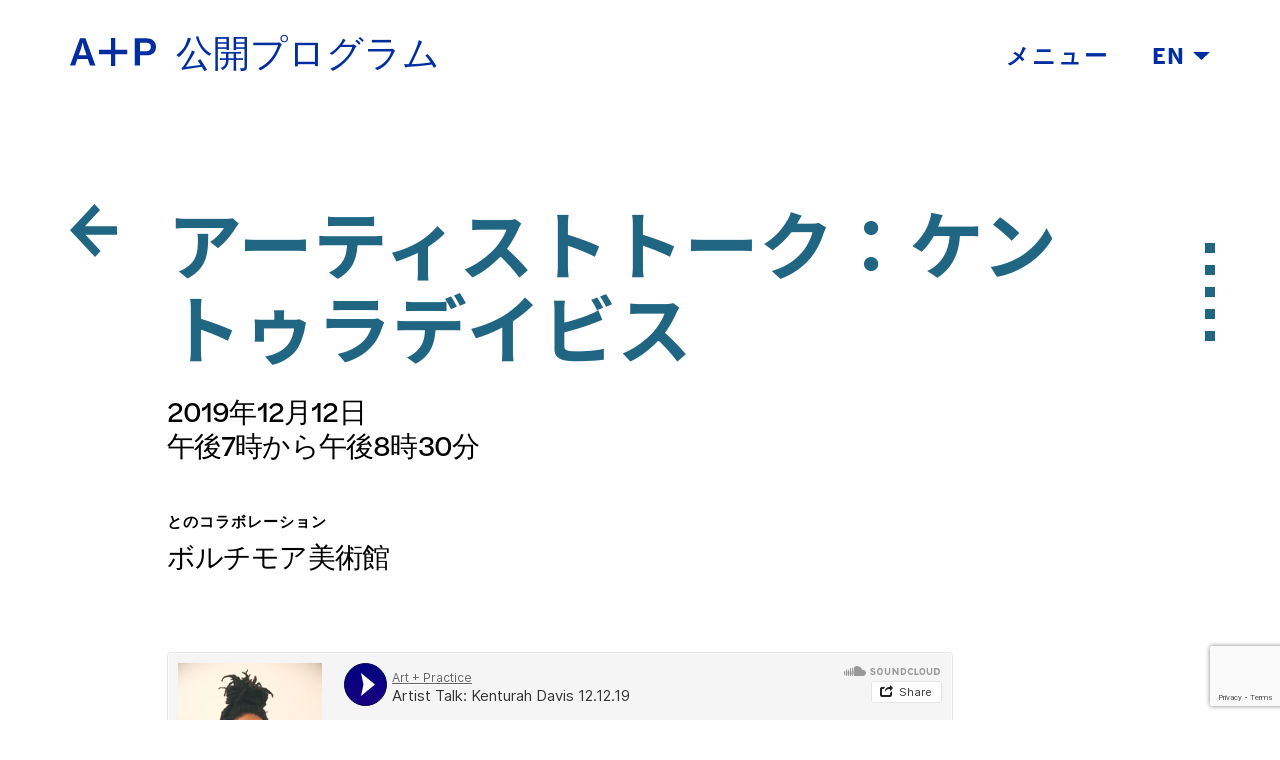

--- FILE ---
content_type: text/html; charset=UTF-8
request_url: https://artandpractice.org/ja/public-programs/program/artist-talk-kenturah-davis/
body_size: 12194
content:
<!doctype html>
  <html class="no-js" lang="ja">
	<head>
		<meta charset="utf-8">
		<meta http-equiv="X-UA-Compatible" content="IE=edge">
		<meta name="viewport" content="width=device-width, initial-scale=1">
		<link rel="stylesheet" href="https://use.typekit.net/akj0tkj.css">
		<script src="https://kit.fontawesome.com/ecd6b2c17f.js" crossorigin="anonymous"></script>
    <link rel="icon" type="image/png" href="https://artandpractice.org/wp-content/themes/artandpractice2021/assets/img/favicon-96x96.png">
    <link rel="preconnect" href="https://fonts.googleapis.com">
		<link rel="preconnect" href="https://fonts.gstatic.com" crossorigin>
		<link href="https://fonts.googleapis.com/css2?family=Noto+Sans+JP:wght@700&family=Noto+Sans+SC:wght@700&display=swap" rel="stylesheet">
		<title>アーティストトーク：ケントゥラデイビス–アート+練習</title>
<meta name='robots' content='max-image-preview:large' />
<link rel='dns-prefetch' href='//cdn.jsdelivr.net' />
<link rel='dns-prefetch' href='//cdnjs.cloudflare.com' />
<link rel='dns-prefetch' href='//www.google.com' />
<link rel="alternate" title="oEmbed (JSON)" type="application/json+oembed" href="https://artandpractice.org/ja/wp-json/oembed/1.0/embed?url=https%3A%2F%2Fartandpractice.org%2Fja%2Fpublic-programs%2Fprogram%2Fartist-talk-kenturah-davis%2F" />
<link rel="alternate" title="oEmbed (XML)" type="text/xml+oembed" href="https://artandpractice.org/ja/wp-json/oembed/1.0/embed?url=https%3A%2F%2Fartandpractice.org%2Fja%2Fpublic-programs%2Fprogram%2Fartist-talk-kenturah-davis%2F&#038;format=xml" />
<style id='wp-img-auto-sizes-contain-inline-css' type='text/css'>
img:is([sizes=auto i],[sizes^="auto," i]){contain-intrinsic-size:3000px 1500px}
/*# sourceURL=wp-img-auto-sizes-contain-inline-css */
</style>
<style id='wp-block-library-inline-css' type='text/css'>
:root{--wp-block-synced-color:#7a00df;--wp-block-synced-color--rgb:122,0,223;--wp-bound-block-color:var(--wp-block-synced-color);--wp-editor-canvas-background:#ddd;--wp-admin-theme-color:#007cba;--wp-admin-theme-color--rgb:0,124,186;--wp-admin-theme-color-darker-10:#006ba1;--wp-admin-theme-color-darker-10--rgb:0,107,160.5;--wp-admin-theme-color-darker-20:#005a87;--wp-admin-theme-color-darker-20--rgb:0,90,135;--wp-admin-border-width-focus:2px}@media (min-resolution:192dpi){:root{--wp-admin-border-width-focus:1.5px}}.wp-element-button{cursor:pointer}:root .has-very-light-gray-background-color{background-color:#eee}:root .has-very-dark-gray-background-color{background-color:#313131}:root .has-very-light-gray-color{color:#eee}:root .has-very-dark-gray-color{color:#313131}:root .has-vivid-green-cyan-to-vivid-cyan-blue-gradient-background{background:linear-gradient(135deg,#00d084,#0693e3)}:root .has-purple-crush-gradient-background{background:linear-gradient(135deg,#34e2e4,#4721fb 50%,#ab1dfe)}:root .has-hazy-dawn-gradient-background{background:linear-gradient(135deg,#faaca8,#dad0ec)}:root .has-subdued-olive-gradient-background{background:linear-gradient(135deg,#fafae1,#67a671)}:root .has-atomic-cream-gradient-background{background:linear-gradient(135deg,#fdd79a,#004a59)}:root .has-nightshade-gradient-background{background:linear-gradient(135deg,#330968,#31cdcf)}:root .has-midnight-gradient-background{background:linear-gradient(135deg,#020381,#2874fc)}:root{--wp--preset--font-size--normal:16px;--wp--preset--font-size--huge:42px}.has-regular-font-size{font-size:1em}.has-larger-font-size{font-size:2.625em}.has-normal-font-size{font-size:var(--wp--preset--font-size--normal)}.has-huge-font-size{font-size:var(--wp--preset--font-size--huge)}.has-text-align-center{text-align:center}.has-text-align-left{text-align:left}.has-text-align-right{text-align:right}.has-fit-text{white-space:nowrap!important}#end-resizable-editor-section{display:none}.aligncenter{clear:both}.items-justified-left{justify-content:flex-start}.items-justified-center{justify-content:center}.items-justified-right{justify-content:flex-end}.items-justified-space-between{justify-content:space-between}.screen-reader-text{border:0;clip-path:inset(50%);height:1px;margin:-1px;overflow:hidden;padding:0;position:absolute;width:1px;word-wrap:normal!important}.screen-reader-text:focus{background-color:#ddd;clip-path:none;color:#444;display:block;font-size:1em;height:auto;left:5px;line-height:normal;padding:15px 23px 14px;text-decoration:none;top:5px;width:auto;z-index:100000}html :where(.has-border-color){border-style:solid}html :where([style*=border-top-color]){border-top-style:solid}html :where([style*=border-right-color]){border-right-style:solid}html :where([style*=border-bottom-color]){border-bottom-style:solid}html :where([style*=border-left-color]){border-left-style:solid}html :where([style*=border-width]){border-style:solid}html :where([style*=border-top-width]){border-top-style:solid}html :where([style*=border-right-width]){border-right-style:solid}html :where([style*=border-bottom-width]){border-bottom-style:solid}html :where([style*=border-left-width]){border-left-style:solid}html :where(img[class*=wp-image-]){height:auto;max-width:100%}:where(figure){margin:0 0 1em}html :where(.is-position-sticky){--wp-admin--admin-bar--position-offset:var(--wp-admin--admin-bar--height,0px)}@media screen and (max-width:600px){html :where(.is-position-sticky){--wp-admin--admin-bar--position-offset:0px}}

/*# sourceURL=wp-block-library-inline-css */
</style><style id='wp-block-paragraph-inline-css' type='text/css'>
.is-small-text{font-size:.875em}.is-regular-text{font-size:1em}.is-large-text{font-size:2.25em}.is-larger-text{font-size:3em}.has-drop-cap:not(:focus):first-letter{float:left;font-size:8.4em;font-style:normal;font-weight:100;line-height:.68;margin:.05em .1em 0 0;text-transform:uppercase}body.rtl .has-drop-cap:not(:focus):first-letter{float:none;margin-left:.1em}p.has-drop-cap.has-background{overflow:hidden}:root :where(p.has-background){padding:1.25em 2.375em}:where(p.has-text-color:not(.has-link-color)) a{color:inherit}p.has-text-align-left[style*="writing-mode:vertical-lr"],p.has-text-align-right[style*="writing-mode:vertical-rl"]{rotate:180deg}
/*# sourceURL=https://artandpractice.org/wp-includes/blocks/paragraph/style.min.css */
</style>
<style id='global-styles-inline-css' type='text/css'>
:root{--wp--preset--aspect-ratio--square: 1;--wp--preset--aspect-ratio--4-3: 4/3;--wp--preset--aspect-ratio--3-4: 3/4;--wp--preset--aspect-ratio--3-2: 3/2;--wp--preset--aspect-ratio--2-3: 2/3;--wp--preset--aspect-ratio--16-9: 16/9;--wp--preset--aspect-ratio--9-16: 9/16;--wp--preset--color--black: #000000;--wp--preset--color--cyan-bluish-gray: #abb8c3;--wp--preset--color--white: #ffffff;--wp--preset--color--pale-pink: #f78da7;--wp--preset--color--vivid-red: #cf2e2e;--wp--preset--color--luminous-vivid-orange: #ff6900;--wp--preset--color--luminous-vivid-amber: #fcb900;--wp--preset--color--light-green-cyan: #7bdcb5;--wp--preset--color--vivid-green-cyan: #00d084;--wp--preset--color--pale-cyan-blue: #8ed1fc;--wp--preset--color--vivid-cyan-blue: #0693e3;--wp--preset--color--vivid-purple: #9b51e0;--wp--preset--gradient--vivid-cyan-blue-to-vivid-purple: linear-gradient(135deg,rgb(6,147,227) 0%,rgb(155,81,224) 100%);--wp--preset--gradient--light-green-cyan-to-vivid-green-cyan: linear-gradient(135deg,rgb(122,220,180) 0%,rgb(0,208,130) 100%);--wp--preset--gradient--luminous-vivid-amber-to-luminous-vivid-orange: linear-gradient(135deg,rgb(252,185,0) 0%,rgb(255,105,0) 100%);--wp--preset--gradient--luminous-vivid-orange-to-vivid-red: linear-gradient(135deg,rgb(255,105,0) 0%,rgb(207,46,46) 100%);--wp--preset--gradient--very-light-gray-to-cyan-bluish-gray: linear-gradient(135deg,rgb(238,238,238) 0%,rgb(169,184,195) 100%);--wp--preset--gradient--cool-to-warm-spectrum: linear-gradient(135deg,rgb(74,234,220) 0%,rgb(151,120,209) 20%,rgb(207,42,186) 40%,rgb(238,44,130) 60%,rgb(251,105,98) 80%,rgb(254,248,76) 100%);--wp--preset--gradient--blush-light-purple: linear-gradient(135deg,rgb(255,206,236) 0%,rgb(152,150,240) 100%);--wp--preset--gradient--blush-bordeaux: linear-gradient(135deg,rgb(254,205,165) 0%,rgb(254,45,45) 50%,rgb(107,0,62) 100%);--wp--preset--gradient--luminous-dusk: linear-gradient(135deg,rgb(255,203,112) 0%,rgb(199,81,192) 50%,rgb(65,88,208) 100%);--wp--preset--gradient--pale-ocean: linear-gradient(135deg,rgb(255,245,203) 0%,rgb(182,227,212) 50%,rgb(51,167,181) 100%);--wp--preset--gradient--electric-grass: linear-gradient(135deg,rgb(202,248,128) 0%,rgb(113,206,126) 100%);--wp--preset--gradient--midnight: linear-gradient(135deg,rgb(2,3,129) 0%,rgb(40,116,252) 100%);--wp--preset--font-size--small: 13px;--wp--preset--font-size--medium: 20px;--wp--preset--font-size--large: 36px;--wp--preset--font-size--x-large: 42px;--wp--preset--spacing--20: 0.44rem;--wp--preset--spacing--30: 0.67rem;--wp--preset--spacing--40: 1rem;--wp--preset--spacing--50: 1.5rem;--wp--preset--spacing--60: 2.25rem;--wp--preset--spacing--70: 3.38rem;--wp--preset--spacing--80: 5.06rem;--wp--preset--shadow--natural: 6px 6px 9px rgba(0, 0, 0, 0.2);--wp--preset--shadow--deep: 12px 12px 50px rgba(0, 0, 0, 0.4);--wp--preset--shadow--sharp: 6px 6px 0px rgba(0, 0, 0, 0.2);--wp--preset--shadow--outlined: 6px 6px 0px -3px rgb(255, 255, 255), 6px 6px rgb(0, 0, 0);--wp--preset--shadow--crisp: 6px 6px 0px rgb(0, 0, 0);}:where(.is-layout-flex){gap: 0.5em;}:where(.is-layout-grid){gap: 0.5em;}body .is-layout-flex{display: flex;}.is-layout-flex{flex-wrap: wrap;align-items: center;}.is-layout-flex > :is(*, div){margin: 0;}body .is-layout-grid{display: grid;}.is-layout-grid > :is(*, div){margin: 0;}:where(.wp-block-columns.is-layout-flex){gap: 2em;}:where(.wp-block-columns.is-layout-grid){gap: 2em;}:where(.wp-block-post-template.is-layout-flex){gap: 1.25em;}:where(.wp-block-post-template.is-layout-grid){gap: 1.25em;}.has-black-color{color: var(--wp--preset--color--black) !important;}.has-cyan-bluish-gray-color{color: var(--wp--preset--color--cyan-bluish-gray) !important;}.has-white-color{color: var(--wp--preset--color--white) !important;}.has-pale-pink-color{color: var(--wp--preset--color--pale-pink) !important;}.has-vivid-red-color{color: var(--wp--preset--color--vivid-red) !important;}.has-luminous-vivid-orange-color{color: var(--wp--preset--color--luminous-vivid-orange) !important;}.has-luminous-vivid-amber-color{color: var(--wp--preset--color--luminous-vivid-amber) !important;}.has-light-green-cyan-color{color: var(--wp--preset--color--light-green-cyan) !important;}.has-vivid-green-cyan-color{color: var(--wp--preset--color--vivid-green-cyan) !important;}.has-pale-cyan-blue-color{color: var(--wp--preset--color--pale-cyan-blue) !important;}.has-vivid-cyan-blue-color{color: var(--wp--preset--color--vivid-cyan-blue) !important;}.has-vivid-purple-color{color: var(--wp--preset--color--vivid-purple) !important;}.has-black-background-color{background-color: var(--wp--preset--color--black) !important;}.has-cyan-bluish-gray-background-color{background-color: var(--wp--preset--color--cyan-bluish-gray) !important;}.has-white-background-color{background-color: var(--wp--preset--color--white) !important;}.has-pale-pink-background-color{background-color: var(--wp--preset--color--pale-pink) !important;}.has-vivid-red-background-color{background-color: var(--wp--preset--color--vivid-red) !important;}.has-luminous-vivid-orange-background-color{background-color: var(--wp--preset--color--luminous-vivid-orange) !important;}.has-luminous-vivid-amber-background-color{background-color: var(--wp--preset--color--luminous-vivid-amber) !important;}.has-light-green-cyan-background-color{background-color: var(--wp--preset--color--light-green-cyan) !important;}.has-vivid-green-cyan-background-color{background-color: var(--wp--preset--color--vivid-green-cyan) !important;}.has-pale-cyan-blue-background-color{background-color: var(--wp--preset--color--pale-cyan-blue) !important;}.has-vivid-cyan-blue-background-color{background-color: var(--wp--preset--color--vivid-cyan-blue) !important;}.has-vivid-purple-background-color{background-color: var(--wp--preset--color--vivid-purple) !important;}.has-black-border-color{border-color: var(--wp--preset--color--black) !important;}.has-cyan-bluish-gray-border-color{border-color: var(--wp--preset--color--cyan-bluish-gray) !important;}.has-white-border-color{border-color: var(--wp--preset--color--white) !important;}.has-pale-pink-border-color{border-color: var(--wp--preset--color--pale-pink) !important;}.has-vivid-red-border-color{border-color: var(--wp--preset--color--vivid-red) !important;}.has-luminous-vivid-orange-border-color{border-color: var(--wp--preset--color--luminous-vivid-orange) !important;}.has-luminous-vivid-amber-border-color{border-color: var(--wp--preset--color--luminous-vivid-amber) !important;}.has-light-green-cyan-border-color{border-color: var(--wp--preset--color--light-green-cyan) !important;}.has-vivid-green-cyan-border-color{border-color: var(--wp--preset--color--vivid-green-cyan) !important;}.has-pale-cyan-blue-border-color{border-color: var(--wp--preset--color--pale-cyan-blue) !important;}.has-vivid-cyan-blue-border-color{border-color: var(--wp--preset--color--vivid-cyan-blue) !important;}.has-vivid-purple-border-color{border-color: var(--wp--preset--color--vivid-purple) !important;}.has-vivid-cyan-blue-to-vivid-purple-gradient-background{background: var(--wp--preset--gradient--vivid-cyan-blue-to-vivid-purple) !important;}.has-light-green-cyan-to-vivid-green-cyan-gradient-background{background: var(--wp--preset--gradient--light-green-cyan-to-vivid-green-cyan) !important;}.has-luminous-vivid-amber-to-luminous-vivid-orange-gradient-background{background: var(--wp--preset--gradient--luminous-vivid-amber-to-luminous-vivid-orange) !important;}.has-luminous-vivid-orange-to-vivid-red-gradient-background{background: var(--wp--preset--gradient--luminous-vivid-orange-to-vivid-red) !important;}.has-very-light-gray-to-cyan-bluish-gray-gradient-background{background: var(--wp--preset--gradient--very-light-gray-to-cyan-bluish-gray) !important;}.has-cool-to-warm-spectrum-gradient-background{background: var(--wp--preset--gradient--cool-to-warm-spectrum) !important;}.has-blush-light-purple-gradient-background{background: var(--wp--preset--gradient--blush-light-purple) !important;}.has-blush-bordeaux-gradient-background{background: var(--wp--preset--gradient--blush-bordeaux) !important;}.has-luminous-dusk-gradient-background{background: var(--wp--preset--gradient--luminous-dusk) !important;}.has-pale-ocean-gradient-background{background: var(--wp--preset--gradient--pale-ocean) !important;}.has-electric-grass-gradient-background{background: var(--wp--preset--gradient--electric-grass) !important;}.has-midnight-gradient-background{background: var(--wp--preset--gradient--midnight) !important;}.has-small-font-size{font-size: var(--wp--preset--font-size--small) !important;}.has-medium-font-size{font-size: var(--wp--preset--font-size--medium) !important;}.has-large-font-size{font-size: var(--wp--preset--font-size--large) !important;}.has-x-large-font-size{font-size: var(--wp--preset--font-size--x-large) !important;}
/*# sourceURL=global-styles-inline-css */
</style>

<style id='classic-theme-styles-inline-css' type='text/css'>
/*! This file is auto-generated */
.wp-block-button__link{color:#fff;background-color:#32373c;border-radius:9999px;box-shadow:none;text-decoration:none;padding:calc(.667em + 2px) calc(1.333em + 2px);font-size:1.125em}.wp-block-file__button{background:#32373c;color:#fff;text-decoration:none}
/*# sourceURL=/wp-includes/css/classic-themes.min.css */
</style>
<link rel='stylesheet' id='trp-language-switcher-style-css' href='https://artandpractice.org/wp-content/plugins/translatepress-multilingual/assets/css/trp-language-switcher.css?ver=3.0.6' type='text/css' media='all' />
<link rel='stylesheet' id='flickity-css-css' href='https://cdn.jsdelivr.net/npm/flickity@2/dist/flickity.min.css?ver=6.9' type='text/css' media='all' />
<link rel='stylesheet' id='flickity-fade-css-css' href='https://cdn.jsdelivr.net/npm/flickity-fade@1/flickity-fade.css?ver=6.9' type='text/css' media='all' />
<link rel='stylesheet' id='app-css' href='https://artandpractice.org/wp-content/themes/artandpractice2021/assets/css/app.css?ver=1.43' type='text/css' media='all' />
<style id='block-visibility-screen-size-styles-inline-css' type='text/css'>
/* Large screens (desktops, 992px and up) */
@media ( min-width: 992px ) {
	.block-visibility-hide-large-screen {
		display: none !important;
	}
}

/* Medium screens (tablets, between 768px and 992px) */
@media ( min-width: 768px ) and ( max-width: 991.98px ) {
	.block-visibility-hide-medium-screen {
		display: none !important;
	}
}

/* Small screens (mobile devices, less than 768px) */
@media ( max-width: 767.98px ) {
	.block-visibility-hide-small-screen {
		display: none !important;
	}
}
/*# sourceURL=block-visibility-screen-size-styles-inline-css */
</style>
<script type="text/javascript" src="https://artandpractice.org/wp-content/plugins/jquery-manager/assets/js/jquery-3.5.1.min.js" id="jquery-core-js"></script>
<script type="text/javascript" src="https://artandpractice.org/wp-content/plugins/jquery-manager/assets/js/jquery-migrate-3.3.0.min.js" id="jquery-migrate-js"></script>
<link rel="https://api.w.org/" href="https://artandpractice.org/ja/wp-json/" /><link rel="alternate" title="JSON" type="application/json" href="https://artandpractice.org/ja/wp-json/wp/v2/public_program/289" /><link rel="EditURI" type="application/rsd+xml" title="RSD" href="https://artandpractice.org/xmlrpc.php?rsd" />
<meta name="generator" content="WordPress 6.9" />
<link rel="canonical" href="https://artandpractice.org/ja/public-programs/program/artist-talk-kenturah-davis/" />
<link rel='shortlink' href='https://artandpractice.org/ja/?p=289' />

		<!-- GA Google Analytics @ https://m0n.co/ga -->
		<script async src="https://www.googletagmanager.com/gtag/js?id=G-VTG9RXYCQY"></script>
		<script>
			window.dataLayer = window.dataLayer || [];
			function gtag(){dataLayer.push(arguments);}
			gtag('js', new Date());
			gtag('config', 'G-VTG9RXYCQY');
		</script>

	<link rel="alternate" hreflang="en-US" href="https://artandpractice.org/public-programs/program/artist-talk-kenturah-davis/"/>
<link rel="alternate" hreflang="es-MX" href="https://artandpractice.org/es/public-programs/program/artist-talk-kenturah-davis/"/>
<link rel="alternate" hreflang="zh-CN" href="https://artandpractice.org/zh/public-programs/program/artist-talk-kenturah-davis/"/>
<link rel="alternate" hreflang="ja" href="https://artandpractice.org/ja/public-programs/program/artist-talk-kenturah-davis/"/>
<link rel="alternate" hreflang="en" href="https://artandpractice.org/public-programs/program/artist-talk-kenturah-davis/"/>
<link rel="alternate" hreflang="es" href="https://artandpractice.org/es/public-programs/program/artist-talk-kenturah-davis/"/>
<link rel="alternate" hreflang="zh" href="https://artandpractice.org/zh/public-programs/program/artist-talk-kenturah-davis/"/>

		
	</head>
	<body class="wp-singular public_program-template-default single single-public_program postid-289 wp-theme-artandpractice2021 translatepress-ja not-home post-type-public_program page-public-programs page-program page-artist-talk-kenturah-davis">
    
    <header>
  <div class="grid-container">
    <div class="grid-x grid-margin-x align-bottom">
      <div class="cell shrink">
        <a href="/ja/">
                    <svg version="1.1" id="Layer_1" xmlns="http://www.w3.org/2000/svg" xmlns:xlink="http://www.w3.org/1999/xlink" x="0px" y="0px" viewbox="0 0 110.4 36.38" xml:space="preserve" preserveaspectratio="none">
            <g>
              <path class="st0" d="M109.62,7.24c-0.52-1.28-1.26-2.43-2.21-3.45c-0.98-1.08-2.23-1.9-3.73-2.47c-1.5-0.57-3.25-0.85-5.25-0.85                h-15.3v35.34h6.65v-13.3h8.93c1.87,0,3.52-0.26,4.96-0.78c1.44-0.52,2.66-1.26,3.66-2.21c1-0.95,1.76-2.1,2.28-3.44                c0.52-1.35,0.78-2.86,0.78-4.54C110.4,9.96,110.14,8.52,109.62,7.24z M102.25,15.72c-1.03,1.01-2.56,1.52-4.58,1.52h-7.89V6.12                h7.98c1.93,0,3.42,0.47,4.47,1.4c1.05,0.93,1.57,2.3,1.57,4.11C103.8,13.34,103.28,14.71,102.25,15.72z"/>
              <polygon class="st0" points="58.22,0 52.57,0 52.57,15.37 37.2,15.37 37.2,21.01 52.57,21.01 52.57,36.38 58.22,36.38 58.22,21.01                73.58,21.01 73.58,15.37 58.22,15.37   "/>
              <path class="st0" d="M12.83,0.47L0,35.82h6.65l2.85-8.41h13.4l2.8,8.41h7.03L19.86,0.47H12.83z M11.12,22.56l2.8-8.17                c0.28-0.82,0.56-1.74,0.83-2.73c0.27-1,0.51-1.92,0.74-2.78c0.25-1.01,0.51-2.01,0.76-2.99h0.1c0.19,0.86,0.4,1.76,0.62,2.71                c0.19,0.82,0.42,1.73,0.69,2.73c0.27,1,0.58,2.02,0.93,3.07l2.71,8.17H11.12z"/>
            </g>
          </svg>
                  </a>
      </div>
      <div class="cell shrink">
        <div class="page-title">
                                        公開プログラム                                                                </div>
      </div>
      <div class="cell auto text-right">
        <div class="toggles">
          <a href="#" class="menu-toggle menu-toggle-open">メニュー</a>
          <a href="#" class="menu-toggle menu-toggle-close">選ぶ</a>
          <a href="#" class="language-toggle">EN
            <svg class="caret-down" version="1.1" id="Layer_1" xmlns="http://www.w3.org/2000/svg" xmlns:xlink="http://www.w3.org/1999/xlink" x="0px" y="0px" viewbox="0 0 14 7" xml:space="preserve">
              <polygon id="ap-caret-down" class="st0" points="7,7 14,0 0,0 "/>
            </svg>
            <svg class="caret-up" version="1.1" id="Layer_1" xmlns="http://www.w3.org/2000/svg" xmlns:xlink="http://www.w3.org/1999/xlink" x="0px" y="0px" viewbox="0 0 14 7" xml:space="preserve">
              <polygon id="ap-caret-up" class="st0" points="7,0 14,7 0,7 "/>
            </svg>
          </a>
        </div>
      </div>
    </div>
  </div>
  <div class="main-menu">
    <div class="grid-container">
      <div class="grid-x grid-margin-x">
        <div class="cell">
          <a href="/ja/about/" class="red">約</a>
          <a href="/ja/education/" class="yellow">教育</a>
          <a href="/ja/foster-youth-programs/" class="p-113c">青少年の育成</a>
          <a href="/ja/exhibitions/" class="green">展示会</a>
          <a href="/ja/public-programs/" class="teal">公開プログラム</a>
          <a href="/ja/archive/exhibitions/" class="blue">アーカイブ</a>
          <a href="/ja/donate/" class="purple">寄付</a>
        </div>
      </div>
    </div>
  </div>
  <div class="language-menu">
    <div class="grid-container">
      <div class="grid-x grid-margin-x">
        <div class="cell" data-no-translation>
                                            <a href="https://artandpractice.org/public-programs/program/artist-talk-kenturah-davis/" class="red">English</a>
                                                                                              <a href="https://artandpractice.org/es/public-programs/program/artist-talk-kenturah-davis/" class="yellow">Español</a>
                                                                                              <a href="https://artandpractice.org/zh/public-programs/program/artist-talk-kenturah-davis/" class="green">普通话</a>
                                                                                              <a href="https://artandpractice.org/ja/public-programs/program/artist-talk-kenturah-davis/" class="blue">日本語</a>
                              </div>
      </div>
    </div>
  </div>
</header>

<main>

  
  
  <div class="details details-rsvp" id="details" data-magellan-target="details">
    <div class="grid-container">
      <div class="grid-x grid-margin-x">
        <div class="cell medium-1">
          <a href="https://artandpractice.org/ja/public-programs/" class="back">
            <svg version="1.1" id="Layer_1" xmlns="http://www.w3.org/2000/svg" xmlns:xlink="http://www.w3.org/1999/xlink" x="0px" y="0px" viewbox="0 0 44 50" xml:space="preserve">
              <path d="M44,28.99H14.5l14.17,15.33L23.42,50L5.29,30.4l-0.04,0.04L0,24.75l0.04-0.04L0,24.68l5.25-5.68l0.03,0.04              L22.89,0l5.25,5.68L14.02,20.96H44V28.99z"/>
            </svg>
          </a>
        </div>
        <div class="cell medium-10">
          <h1>アーティストトーク：ケントゥラデイビス</h1>
          <div class="date">
            <p class="deck">
              2019年12月12日<br>
               午後7時から午後8時30分             </p>
          </div>
          <div class="collaboration">
            <div class="grid-x grid-margin-x align-justify">
              <div class="cell medium-6">
                                <h4>とのコラボレーション</h4>
                <p class="deck">
                  ボルチモア美術館                </p>
                              </div>
                          </div>
          </div>
          <div class="grid-x grid-margin-x">
            <div class="cell medium-10">
                                                <iframe width="100%" height="166" scrolling="no" frameborder="no" src="https://w.soundcloud.com/player/?url=https%3A//api.soundcloud.com/tracks/731681041&amp;color=000080"></iframe>                                          </div>
          </div>
        </div>
      </div>
    </div>
  </div>

  
    
  <div class="the-content" id="the-content" data-magellan-target="the-content">
    <div class="grid-container">
      <div class="grid-x grid-margin-x">
        <div class="cell medium-offset-1 medium-10">
          <div class="text">
            
<p>Art + Practiceに参加して、ロサンゼルス、ニューヘブン、アクラ（ガーナ）を拠点とするアーティスト、ケントゥラデイビスとのアーティストトークをお楽しみください。デイビスの作品は、ドローイング、テキスタイル、彫刻、パフォーマンスを含む学際的な実践を通じて、出発点としてテキストを使用し、言語が人間の理解を形作る上で持つ基本的な役割を探求しています。 A + Pで、デイビスは「暗闇の中で見る」方法を考えることによって、彼女の最近の作品がどのように影響を受けたかについて話し合います。意図的にぼやけたテキストベースのドローイングと、私たちの知覚の端にあるものの認識を強調するためにその性質が謎に包まれているオブジェクトに現れます。</p>



<p>このプログラムは、A + Pの展示会StephenTowns：Rumination and a Reckoning and Ramsess：TheGatheringの機会に開催されます。</p>
          </div>
                  </div>
      </div>
    </div>
  </div>

      <div class="images grid-images-container" id="select-works" data-magellan-target="select-works">
    <div class="grid-container">
      <div class="grid-x grid-margin-x">
        <div class="cell medium-offset-1 medium-10">
          <div class="grid">
            <div class="grid-sizer"></div>
                        <div class="grid-item">
              <img src="https://artandpractice.org/wp-content/uploads/2021/01/A-P_Unknown.jpg" alt="ロサンゼルスのマシューブラウンにあるケントゥラデイビスによる「精密さのためのぼかし」のインスタレーションビュー。 2019年1月26日〜3月2日。ロサンゼルスのアーティストとマシューブラウンの厚意により提供。" />
            </div>
                        <div class="grid-item">
              <img src="https://artandpractice.org/wp-content/uploads/2021/01/A-P_Unknown-2-a261b9.jpg" alt="ロサンゼルスのマシューブラウンにあるケントゥラデイビスによる「精密さのためのぼかし」のインスタレーションビュー。 2019年1月26日〜3月2日。ロサンゼルスのアーティストとマシューブラウンの厚意により提供。" />
            </div>
                        <div class="grid-item">
              <img src="https://artandpractice.org/wp-content/uploads/2021/01/A-P_Unknown-1-scaled.jpg" alt="ロサンゼルスのマシューブラウンにあるケントゥラデイビスによる「精密さのためのぼかし」のインスタレーションビュー。 2019年1月26日〜3月2日。ロサンゼルスのアーティストとマシューブラウンの厚意により提供。" />
            </div>
                      </div>
        </div>
      </div>
    </div>
    <div class="carousel-masonry-container">
      <div class="grid-container fluid">
        <div class="grid-x grid-margin-x">
          <div class="cell medium-1 hide-for-small-only">
            <div class="previous next-previous">
              <i class="fal fa-angle-left"></i>
            </div>
          </div>
          <div class="cell medium-10">
            <div class="carousel-masonry">
                            <div class="carousel-cell">
                <div class="content">
                  <div class="grid-x grid-margin-x align-bottom">
                    <div class="cell medium-offset-1 medium-7">
                      <div class="image-container background-contain" style="background-image: url(https://artandpractice.org/wp-content/uploads/2021/01/A-P_Unknown.jpg);"></div>
                    </div>
                    <div class="cell medium-3">
                      <p>の設置図 <em>精度のためにぼかす</em> ロサンゼルスのマシューブラウンのケントゥラデイビスによる。 2019年1月26日〜3月2日。ロサンゼルスのアーティストとマシューブラウンの厚意により提供。</p>
                    </div>
                  </div>
                </div>
              </div>
                            <div class="carousel-cell">
                <div class="content">
                  <div class="grid-x grid-margin-x align-bottom">
                    <div class="cell medium-offset-1 medium-7">
                      <div class="image-container background-contain" style="background-image: url(https://artandpractice.org/wp-content/uploads/2021/01/A-P_Unknown-2-a261b9.jpg);"></div>
                    </div>
                    <div class="cell medium-3">
                      <p>の設置図 <em>精度のためにぼかす</em> ロサンゼルスのマシューブラウンのケントゥラデイビスによる。 2019年1月26日〜3月2日。ロサンゼルスのアーティストとマシューブラウンの厚意により提供。</p>
                    </div>
                  </div>
                </div>
              </div>
                            <div class="carousel-cell">
                <div class="content">
                  <div class="grid-x grid-margin-x align-bottom">
                    <div class="cell medium-offset-1 medium-7">
                      <div class="image-container background-contain" style="background-image: url(https://artandpractice.org/wp-content/uploads/2021/01/A-P_Unknown-1-scaled.jpg);"></div>
                    </div>
                    <div class="cell medium-3">
                      <p>の設置図 <em>精度のためにぼかす</em> ロサンゼルスのマシューブラウンのケントゥラデイビスによる。 2019年1月26日〜3月2日。ロサンゼルスのアーティストとマシューブラウンの厚意により提供。</p>
                    </div>
                  </div>
                </div>
              </div>
                          </div>
          </div>
          <div class="cell medium-1 hide-for-small-only">
            <div class="next next-previous">
              <i class="fal fa-angle-right"></i>
            </div>
          </div>
        </div>
      </div>
      <div class="close">
        <span class="fal fa-times"></span>
      </div>
    </div>
  </div>
  
  
    <div class="speakers" id="speakers" data-magellan-target="speakers">
    <div class="grid-container">
      <div class="grid-x grid-margin-x">
        <div class="cell medium-offset-1 medium-10">
           <h2>スピーカー</h2>
                      <div class="grid-x grid-margin-x grid-speaker">
             <div class="cell medium-5">
              <div class="headshot">
                                                 <p>
                  <img src="https://artandpractice.org/wp-content/uploads/2021/01/A-P__CAAM-Kenturah-1.jpg" alt="" />
                 </p>
                                 </div>
             </div>
             <div class="cell medium-7">
              <p><strong>ケントゥラデイビス</strong> ロサンゼルス、ニューヘブン、アクラ（ガーナ）で活動するアーティストです。彼女の作品は、肖像画とデザインのさまざまな側面の間を行き来しています。彼女は出発点としてテキストを使用して、私たちが自分自身と私たちの周りの世界をどのように理解するかを形作る上で言語が持つ基本的な役割を探ります。これは、ドローイング、テキスタイル、彫刻、パフォーマンスなど、さまざまな形で現れます。デイビスはLAメトロから委託され、2020年に開通する新しいクレンシャー/ LAX鉄道に恒久的に設置される大規模なサイトスペシフィック作品を作成しました。彼女の作品はアフリカ、アジア、オーストラリア、ヨーロッパの機関展示会に含まれています。 。デイビスは、オクシデンタル大学で文学士号を、エール大学美術学校でMFAを取得しています。デイビスは、コネチカット州ニューヘブンにあるNXTHVNの初代アーティストフェローです。</p>
             </div>
           </div>
                   </div>
      </div>
    </div>
  </div>
  
  
      <div class="other-programs" id="other-programs" data-magellan-target="other-programs">
    <div class="grid-container">
      <div class="grid-x grid-margin-x">
        <div class="cell medium-offset-1 medium-10">
         <h2>このシリーズの他のプログラム</h2>
          <div class="grid-x grid-margin-x small-up-1 medium-up-3" data-equalizer data-equalize-on="medium" data-equalize-by-row="true">
                                  <div class="cell">
                            <div class="public-program-abstract" data-equalizer-watch>
  <div class="image-date-box">
            <div class="image-container">
      <a href="https://artandpractice.org/ja/public-programs/program/artist-talk-lava-thomas/" class="responsive-embed landscape image background-contain" style="background-image: url(https://artandpractice.org/wp-content/uploads/2021/01/LavaThomas_WorkSamples_4_WebReady.jpg);"></a>
    </div>
        <div class="grid-x grid-margin-x">
      <div class="cell shrink">
        <div class="box">
          <span class="weekday">木</span>
          <span class="day">1</span>
          <span class="month">1月</span>
                      <!--
            <img src="https://artandpractice.org/wp-content/themes/artandpractice2021/assets/img/ap-event-slash.png" alt="" class="slash">
            -->
                  </div>
      </div>
      <div class="cell auto">
        <p class="deck">
          <a href="https://artandpractice.org/ja/public-programs/program/artist-talk-lava-thomas/">
            アーティストトーク：LAVA THOMAS          </a>
        </p>
        <h4>
          2020年1月23日<br>
          午後7時から午後8時30分        </h4>
                <h4>このイベントは終了しました。アーカイブされたライブストリームをご覧ください</h4>
                              </div>
    </div>
  </div>
</div>
            </div>
                                    <div class="cell">
                            <div class="public-program-abstract" data-equalizer-watch>
  <div class="image-date-box">
            <div class="image-container">
      <a href="https://artandpractice.org/ja/public-programs/program/workshop-with-ramsess-quilting-the-nipsey-hussle-community-quilt/" class="responsive-embed landscape image background-contain" style="background-image: url(https://artandpractice.org/wp-content/uploads/2021/01/AP__ap_oct_72dpi.jpg);"></a>
    </div>
        <div class="grid-x grid-margin-x">
      <div class="cell shrink">
        <div class="box">
          <span class="weekday">木</span>
          <span class="day">1</span>
          <span class="month">1月</span>
                      <!--
            <img src="https://artandpractice.org/wp-content/themes/artandpractice2021/assets/img/ap-event-slash.png" alt="" class="slash">
            -->
                  </div>
      </div>
      <div class="cell auto">
        <p class="deck">
          <a href="https://artandpractice.org/ja/public-programs/program/workshop-with-ramsess-quilting-the-nipsey-hussle-community-quilt/">
            RAMSESSを使用したワークショップ：ニプシーハッスルコミュニティキルトのキルティング          </a>
        </p>
        <h4>
          2020年1月20日<br>
          12:00 AM-2：00 PM        </h4>
                <h4>このイベントは終了しました。アーカイブされたライブストリームをご覧ください</h4>
                              </div>
    </div>
  </div>
</div>
            </div>
                                    <div class="cell">
                            <div class="public-program-abstract" data-equalizer-watch>
  <div class="image-date-box">
            <div class="image-container">
      <a href="https://artandpractice.org/ja/public-programs/program/in-conversation-stephen-towns-and-ramsess-with-cecilia-wichmann/" class="responsive-embed landscape image background-contain" style="background-image: url(https://artandpractice.org/wp-content/uploads/2021/01/AP_AP_Ramesess0945-Edit_nobackground-copy.jpg);"></a>
    </div>
        <div class="grid-x grid-margin-x">
      <div class="cell shrink">
        <div class="box">
          <span class="weekday">木</span>
          <span class="day">1</span>
          <span class="month">1月</span>
                      <!--
            <img src="https://artandpractice.org/wp-content/themes/artandpractice2021/assets/img/ap-event-slash.png" alt="" class="slash">
            -->
                  </div>
      </div>
      <div class="cell auto">
        <p class="deck">
          <a href="https://artandpractice.org/ja/public-programs/program/in-conversation-stephen-towns-and-ramsess-with-cecilia-wichmann/">
            会話中：CECILIAWICHMANNとのSTEPHENTOWNS AND RAMSESS          </a>
        </p>
        <h4>
          2019年10月15日<br>
          午後7時から午後8時30分        </h4>
                <h4>このイベントは終了しました。アーカイブされたライブストリームをご覧ください</h4>
                              </div>
    </div>
  </div>
</div>
            </div>
                                    <div class="cell">
                            <div class="public-program-abstract" data-equalizer-watch>
  <div class="image-date-box">
            <div class="image-container">
      <a href="https://artandpractice.org/ja/public-programs/program/artist-talk-diedrick-brackens/" class="responsive-embed landscape image background-contain" style="background-image: url(https://artandpractice.org/wp-content/uploads/2021/01/DB_unholy-ghosts_2019_install_04_HR-scaled.jpg);"></a>
    </div>
        <div class="grid-x grid-margin-x">
      <div class="cell shrink">
        <div class="box">
          <span class="weekday">木</span>
          <span class="day">1</span>
          <span class="month">1月</span>
                      <!--
            <img src="https://artandpractice.org/wp-content/themes/artandpractice2021/assets/img/ap-event-slash.png" alt="" class="slash">
            -->
                  </div>
      </div>
      <div class="cell auto">
        <p class="deck">
          <a href="https://artandpractice.org/ja/public-programs/program/artist-talk-diedrick-brackens/">
            アーティストトーク：ディードリックブラッケンズ          </a>
        </p>
        <h4>
          2020年1月8日<br>
          午後7時から午後8時30分        </h4>
                <h4>このイベントは終了しました。アーカイブされたライブストリームをご覧ください</h4>
                              </div>
    </div>
  </div>
</div>
            </div>
                                    <div class="cell">
                            <div class="public-program-abstract" data-equalizer-watch>
  <div class="image-date-box">
            <div class="image-container">
      <a href="https://artandpractice.org/ja/public-programs/program/artist-talk-luis-flores/" class="responsive-embed landscape image background-contain" style="background-image: url(https://artandpractice.org/wp-content/uploads/2021/01/AP__luis_flores.jpg);"></a>
    </div>
        <div class="grid-x grid-margin-x">
      <div class="cell shrink">
        <div class="box">
          <span class="weekday">木</span>
          <span class="day">1</span>
          <span class="month">1月</span>
                      <!--
            <img src="https://artandpractice.org/wp-content/themes/artandpractice2021/assets/img/ap-event-slash.png" alt="" class="slash">
            -->
                  </div>
      </div>
      <div class="cell auto">
        <p class="deck">
          <a href="https://artandpractice.org/ja/public-programs/program/artist-talk-luis-flores/">
            アーティストトーク：ルイスフローレス          </a>
        </p>
        <h4>
          2019年11月14日<br>
          午後7時から午後8時30分        </h4>
                <h4>このイベントは終了しました。アーカイブされたライブストリームをご覧ください</h4>
                              </div>
    </div>
  </div>
</div>
            </div>
                                  </div>
        </div>
      </div>
    </div>
  </div>
  
</main>


<div class="jump-boxes">
  <div class="box-labels" data-magellan data-animation-easing="swing" data-offset="100">
    <a class="box-label" href="#details">
      <span class="label">イントロ</span>
      <span class="box"></span>
    </a>
        <a class="box-label" href="#the-content">
      <span class="label">情報</span>
      <span class="box"></span>
    </a>
        <a class="box-label" href="#select-works">
      <span class="label">作品を選択</span>
      <span class="box"></span>
    </a>
            <a class="box-label" href="#speakers">
      <span class="label">スピーカー</span>
      <span class="box"></span>
    </a>
                <a class="box-label" href="#other-programs">
      <span class="label">その他のプログラム</span>
      <span class="box"></span>
    </a>
      </div>
</div>

    <footer>
  <div class="grid-container">
    <div class="grid-x grid-margin-x">
      <div class="cell medium-2">
        <a href="/ja/" class="logo-bottom">
          <svg version="1.1" id="Layer_1" xmlns="http://www.w3.org/2000/svg" xmlns:xlink="http://www.w3.org/1999/xlink" x="0px" y="0px" viewbox="0 0 110.4 36.38" xml:space="preserve" preserveaspectratio="none">
            <g>
              <path class="st0" d="M109.62,7.24c-0.52-1.28-1.26-2.43-2.21-3.45c-0.98-1.08-2.23-1.9-3.73-2.47c-1.5-0.57-3.25-0.85-5.25-0.85                h-15.3v35.34h6.65v-13.3h8.93c1.87,0,3.52-0.26,4.96-0.78c1.44-0.52,2.66-1.26,3.66-2.21c1-0.95,1.76-2.1,2.28-3.44                c0.52-1.35,0.78-2.86,0.78-4.54C110.4,9.96,110.14,8.52,109.62,7.24z M102.25,15.72c-1.03,1.01-2.56,1.52-4.58,1.52h-7.89V6.12                h7.98c1.93,0,3.42,0.47,4.47,1.4c1.05,0.93,1.57,2.3,1.57,4.11C103.8,13.34,103.28,14.71,102.25,15.72z"/>
              <polygon class="st0" points="58.22,0 52.57,0 52.57,15.37 37.2,15.37 37.2,21.01 52.57,21.01 52.57,36.38 58.22,36.38 58.22,21.01                73.58,21.01 73.58,15.37 58.22,15.37   "/>
              <path class="st0" d="M12.83,0.47L0,35.82h6.65l2.85-8.41h13.4l2.8,8.41h7.03L19.86,0.47H12.83z M11.12,22.56l2.8-8.17                c0.28-0.82,0.56-1.74,0.83-2.73c0.27-1,0.51-1.92,0.74-2.78c0.25-1.01,0.51-2.01,0.76-2.99h0.1c0.19,0.86,0.4,1.76,0.62,2.71                c0.19,0.82,0.42,1.73,0.69,2.73c0.27,1,0.58,2.02,0.93,3.07l2.71,8.17H11.12z"/>
            </g>
          </svg>
        </a>
      </div>
      <div class="cell medium-4">
        <div class="grid-x grid-margin-x">
          <div class="cell medium-6">
                                                                  <p>
                <strong>展示スペース</strong><br>
                <a href="https://www.google.com/maps/place/Art+%2B+Practice+Exhibition+Space/@34.0045237,-118.3317402,15z/data=!4m2!3m1!1s0x0:0x8e21d1f649c81d0f?sa=X&ved=2ahUKEwil1KKzyq7yAhXLu54KHdUFBCwQ_BIwG3oECFAQBQ" target="blank">
                  3401 W.43位<br />
カリフォルニア州ロサンゼルス90008                </a>
                <br>
                火～土：午前11時～午後5時              </p>
                                  </div>
          <div class="cell medium-6">
                                                                  <p>
                <strong>パブリックプログラムスペース</strong><br>
                <a href="https://www.google.com/maps/place/Art+%2B+Practice+Public+Program+Space/@34.0049485,-118.3334244,17z/data=!3m1!4b1!4m5!3m4!1s0x80c2b789d42b6b4f:0xc0606dcc71af4c34!8m2!3d34.0049442!4d-118.331295" target="blank">
                  4334デグナンブールバード<br />
カリフォルニア州ロサンゼルス90008                </a>
                <br>
                スケジュールされたプログラムのみにオープン              </p>
                                  </div>
        </div>
        <div class="member-text">
            <p>A+P は、ライマート パーク地区の一員であることを誇りに思っていますが、当非営利団体は、運営する建物を所有していません。不動産関連のお問い合わせは、不動産管理会社にお問い合わせください。</p>
        </div>
      </div>
      <div class="cell medium-2 medium-offset-1">
        <div class="links">
          <p>
            <a href="https://artandpractice.org/ja/about/contact/">コンタクト</a>
            <a href="https://artandpractice.org/ja/faq/">よくある質問</a>
            <a href="https://artandpractice.org/ja/donate/">寄付</a>
          </p>
        </div>
      </div>
      <div class="cell medium-3">
        <h3>
          <a href="https://artandpractice.org/ja/subscribe/">メーリングリストに参加する</a>
        </h3>
                        <h3>
          <a href="https://artandpractice.org/wp-content/uploads/2025/03/AP_Year-11-Catalogue.pdf" target="">11年生向けカタログを読む</a>
        </h3>
                <p class="social">
                    <a href="https://www.instagram.com/artandpractice" target="_blank"><i class="fab fa-instagram"></i></a>
          <a href="https://www.facebook.com/artandpractice" target="_blank"><i class="fab fa-facebook-square"></i></a>
                  </p>
      </div>
    </div>
    <div class="grid-x grid-margin-x grid-copyright">
      <div class="cell medium-2">
        <p>© 2026 アート + プラクティス</p>
      </div>
      <div class="cell medium-5">
        <p>
          <strong>A + Pは、501（c）3に登録されている非営利団体です。 <br>すべての寄付は税控除の対象となります。</strong>
        </p>
      </div>
      <div class="cell medium-2">
        <p>
          <strong>
            <a href="https://artandpractice.org/ja/terms-and-conditions/">利用規約</a>
          </strong>
        </p>
      </div>
      <div class="cell medium-3">
        <p>
          <strong>
            <a href="https://artandpractice.org/ja/terms-and-conditions/privacy-policy/">プライバシーポリシー</a>
          </strong>
        </p>
      </div>
    </div>
  </div>
</footer>
    		<template id="tp-language" data-tp-language="ja"></template><script type="speculationrules">
{"prefetch":[{"source":"document","where":{"and":[{"href_matches":"/ja/*"},{"not":{"href_matches":["/wp-*.php","/wp-admin/*","/wp-content/uploads/*","/wp-content/*","/wp-content/plugins/*","/wp-content/themes/artandpractice2021/*","/ja/*\\?(.+)"]}},{"not":{"selector_matches":"a[rel~=\"nofollow\"]"}},{"not":{"selector_matches":".no-prefetch, .no-prefetch a"}}]},"eagerness":"conservative"}]}
</script>
<script type="text/javascript" id="trp-dynamic-translator-js-extra">
/* <![CDATA[ */
var trp_data = {"trp_custom_ajax_url":"https://artandpractice.org/wp-content/plugins/translatepress-multilingual/includes/trp-ajax.php","trp_wp_ajax_url":"https://artandpractice.org/wp-admin/admin-ajax.php","trp_language_to_query":"ja","trp_original_language":"en_US","trp_current_language":"ja","trp_skip_selectors":["[data-no-translation]","[data-no-dynamic-translation]","[data-trp-translate-id-innertext]","script","style","head","trp-span","translate-press","[data-trp-translate-id]","[data-trpgettextoriginal]","[data-trp-post-slug]"],"trp_base_selectors":["data-trp-translate-id","data-trpgettextoriginal","data-trp-post-slug"],"trp_attributes_selectors":{"text":{"accessor":"outertext","attribute":false},"block":{"accessor":"innertext","attribute":false},"image_src":{"selector":"img[src]","accessor":"src","attribute":true},"submit":{"selector":"input[type='submit'],input[type='button'], input[type='reset']","accessor":"value","attribute":true},"placeholder":{"selector":"input[placeholder],textarea[placeholder]","accessor":"placeholder","attribute":true},"title":{"selector":"[title]","accessor":"title","attribute":true},"a_href":{"selector":"a[href]","accessor":"href","attribute":true},"button":{"accessor":"outertext","attribute":false},"option":{"accessor":"innertext","attribute":false},"aria_label":{"selector":"[aria-label]","accessor":"aria-label","attribute":true},"video_src":{"selector":"video[src]","accessor":"src","attribute":true},"video_poster":{"selector":"video[poster]","accessor":"poster","attribute":true},"video_source_src":{"selector":"video source[src]","accessor":"src","attribute":true},"audio_src":{"selector":"audio[src]","accessor":"src","attribute":true},"audio_source_src":{"selector":"audio source[src]","accessor":"src","attribute":true},"picture_image_src":{"selector":"picture image[src]","accessor":"src","attribute":true},"picture_source_srcset":{"selector":"picture source[srcset]","accessor":"srcset","attribute":true},"image_alt":{"selector":"img[alt]","accessor":"alt","attribute":true},"meta_desc":{"selector":"meta[name=\"description\"],meta[property=\"og:title\"],meta[property=\"og:description\"],meta[property=\"og:site_name\"],meta[property=\"og:image:alt\"],meta[name=\"twitter:title\"],meta[name=\"twitter:description\"],meta[name=\"twitter:image:alt\"],meta[name=\"DC.Title\"],meta[name=\"DC.Description\"],meta[property=\"article:section\"],meta[property=\"article:tag\"]","accessor":"content","attribute":true},"page_title":{"selector":"title","accessor":"innertext","attribute":false},"meta_desc_img":{"selector":"meta[property=\"og:image\"],meta[property=\"og:image:secure_url\"],meta[name=\"twitter:image\"]","accessor":"content","attribute":true}},"trp_attributes_accessors":["outertext","innertext","src","value","placeholder","title","href","aria-label","poster","srcset","alt","content"],"gettranslationsnonceregular":"8e7e540180","showdynamiccontentbeforetranslation":"","skip_strings_from_dynamic_translation":[],"skip_strings_from_dynamic_translation_for_substrings":{"href":["amazon-adsystem","googleads","g.doubleclick"]},"duplicate_detections_allowed":"100","trp_translate_numerals_opt":"no","trp_no_auto_translation_selectors":["[data-no-auto-translation]"]};
//# sourceURL=trp-dynamic-translator-js-extra
/* ]]> */
</script>
<script type="text/javascript" src="https://artandpractice.org/wp-content/plugins/translatepress-multilingual/assets/js/trp-translate-dom-changes.js?ver=3.0.6" id="trp-dynamic-translator-js"></script>
<script type="text/javascript" src="https://cdn.jsdelivr.net/npm/flickity@2/dist/flickity.pkgd.min.js?ver=6.9" id="flickity-js-js"></script>
<script type="text/javascript" src="https://cdn.jsdelivr.net/npm/flickity-fade@1/flickity-fade.js?ver=6.9" id="flickity-fade-js-js"></script>
<script type="text/javascript" src="https://cdn.jsdelivr.net/npm/flickity-imagesloaded@2.0.0/flickity-imagesloaded.min.js?ver=6.9" id="flickity-imagesloaded-js-js"></script>
<script type="text/javascript" src="https://cdn.jsdelivr.net/npm/imagesloaded@4/imagesloaded.pkgd.min.js?ver=6.9" id="imagesloaded-js-js"></script>
<script type="text/javascript" src="https://cdn.jsdelivr.net/npm/isotope-layout@3/dist/isotope.pkgd.min.js?ver=6.9" id="isotope-js-js"></script>
<script type="text/javascript" src="https://cdnjs.cloudflare.com/ajax/libs/headroom/0.12.0/headroom.min.js?ver=6.9" id="headroom-js-js"></script>
<script type="text/javascript" src="https://cdnjs.cloudflare.com/ajax/libs/headroom/0.12.0/jQuery.headroom.min.js?ver=6.9" id="jquery-headroom-js-js"></script>
<script type="text/javascript" src="https://artandpractice.org/wp-content/themes/artandpractice2021/assets/js/global.min.js?ver=1.43" id="global-js"></script>
<script type="text/javascript" src="https://artandpractice.org/wp-content/themes/artandpractice2021/assets/js/pages.min.js?ver=1.43" id="pages-js"></script>
<script type="text/javascript" id="gforms_recaptcha_recaptcha-js-extra">
/* <![CDATA[ */
var gforms_recaptcha_recaptcha_strings = {"nonce":"1ce006647a","disconnect":"Disconnecting","change_connection_type":"Resetting","spinner":"https://artandpractice.org/wp-content/plugins/gravityforms/images/spinner.svg","connection_type":"classic","disable_badge":"","change_connection_type_title":"Change Connection Type","change_connection_type_message":"Changing the connection type will delete your current settings.  Do you want to proceed?","disconnect_title":"Disconnect","disconnect_message":"Disconnecting from reCAPTCHA will delete your current settings.  Do you want to proceed?","site_key":"6LdQ8TErAAAAAME7hF3LOImLWF4ntREJfhWed3EG"};
//# sourceURL=gforms_recaptcha_recaptcha-js-extra
/* ]]> */
</script>
<script type="text/javascript" src="https://www.google.com/recaptcha/api.js?render=6LdQ8TErAAAAAME7hF3LOImLWF4ntREJfhWed3EG&amp;ver=2.1.0" id="gforms_recaptcha_recaptcha-js" defer="defer" data-wp-strategy="defer"></script>
<script type="text/javascript" src="https://artandpractice.org/wp-content/plugins/gravityformsrecaptcha/js/frontend.min.js?ver=2.1.0" id="gforms_recaptcha_frontend-js" defer="defer" data-wp-strategy="defer"></script>
		
	</body>
</html>
<!--
Performance optimized by W3 Total Cache. Learn more: https://www.boldgrid.com/w3-total-cache/?utm_source=w3tc&utm_medium=footer_comment&utm_campaign=free_plugin

#!trpst#trp-gettext data-trpgettextoriginal=465#!trpen#Disk: Enhanced  を使用したページ キャッシング#!trpst#/trp-gettext#!trpen#

Served from: artandpractice.org @ 2026-01-22 21:32:10 by W3 Total Cache
-->

--- FILE ---
content_type: text/html; charset=utf-8
request_url: https://www.google.com/recaptcha/api2/anchor?ar=1&k=6LdQ8TErAAAAAME7hF3LOImLWF4ntREJfhWed3EG&co=aHR0cHM6Ly9hcnRhbmRwcmFjdGljZS5vcmc6NDQz&hl=en&v=PoyoqOPhxBO7pBk68S4YbpHZ&size=invisible&anchor-ms=20000&execute-ms=30000&cb=o6a2d6chj52
body_size: 48531
content:
<!DOCTYPE HTML><html dir="ltr" lang="en"><head><meta http-equiv="Content-Type" content="text/html; charset=UTF-8">
<meta http-equiv="X-UA-Compatible" content="IE=edge">
<title>reCAPTCHA</title>
<style type="text/css">
/* cyrillic-ext */
@font-face {
  font-family: 'Roboto';
  font-style: normal;
  font-weight: 400;
  font-stretch: 100%;
  src: url(//fonts.gstatic.com/s/roboto/v48/KFO7CnqEu92Fr1ME7kSn66aGLdTylUAMa3GUBHMdazTgWw.woff2) format('woff2');
  unicode-range: U+0460-052F, U+1C80-1C8A, U+20B4, U+2DE0-2DFF, U+A640-A69F, U+FE2E-FE2F;
}
/* cyrillic */
@font-face {
  font-family: 'Roboto';
  font-style: normal;
  font-weight: 400;
  font-stretch: 100%;
  src: url(//fonts.gstatic.com/s/roboto/v48/KFO7CnqEu92Fr1ME7kSn66aGLdTylUAMa3iUBHMdazTgWw.woff2) format('woff2');
  unicode-range: U+0301, U+0400-045F, U+0490-0491, U+04B0-04B1, U+2116;
}
/* greek-ext */
@font-face {
  font-family: 'Roboto';
  font-style: normal;
  font-weight: 400;
  font-stretch: 100%;
  src: url(//fonts.gstatic.com/s/roboto/v48/KFO7CnqEu92Fr1ME7kSn66aGLdTylUAMa3CUBHMdazTgWw.woff2) format('woff2');
  unicode-range: U+1F00-1FFF;
}
/* greek */
@font-face {
  font-family: 'Roboto';
  font-style: normal;
  font-weight: 400;
  font-stretch: 100%;
  src: url(//fonts.gstatic.com/s/roboto/v48/KFO7CnqEu92Fr1ME7kSn66aGLdTylUAMa3-UBHMdazTgWw.woff2) format('woff2');
  unicode-range: U+0370-0377, U+037A-037F, U+0384-038A, U+038C, U+038E-03A1, U+03A3-03FF;
}
/* math */
@font-face {
  font-family: 'Roboto';
  font-style: normal;
  font-weight: 400;
  font-stretch: 100%;
  src: url(//fonts.gstatic.com/s/roboto/v48/KFO7CnqEu92Fr1ME7kSn66aGLdTylUAMawCUBHMdazTgWw.woff2) format('woff2');
  unicode-range: U+0302-0303, U+0305, U+0307-0308, U+0310, U+0312, U+0315, U+031A, U+0326-0327, U+032C, U+032F-0330, U+0332-0333, U+0338, U+033A, U+0346, U+034D, U+0391-03A1, U+03A3-03A9, U+03B1-03C9, U+03D1, U+03D5-03D6, U+03F0-03F1, U+03F4-03F5, U+2016-2017, U+2034-2038, U+203C, U+2040, U+2043, U+2047, U+2050, U+2057, U+205F, U+2070-2071, U+2074-208E, U+2090-209C, U+20D0-20DC, U+20E1, U+20E5-20EF, U+2100-2112, U+2114-2115, U+2117-2121, U+2123-214F, U+2190, U+2192, U+2194-21AE, U+21B0-21E5, U+21F1-21F2, U+21F4-2211, U+2213-2214, U+2216-22FF, U+2308-230B, U+2310, U+2319, U+231C-2321, U+2336-237A, U+237C, U+2395, U+239B-23B7, U+23D0, U+23DC-23E1, U+2474-2475, U+25AF, U+25B3, U+25B7, U+25BD, U+25C1, U+25CA, U+25CC, U+25FB, U+266D-266F, U+27C0-27FF, U+2900-2AFF, U+2B0E-2B11, U+2B30-2B4C, U+2BFE, U+3030, U+FF5B, U+FF5D, U+1D400-1D7FF, U+1EE00-1EEFF;
}
/* symbols */
@font-face {
  font-family: 'Roboto';
  font-style: normal;
  font-weight: 400;
  font-stretch: 100%;
  src: url(//fonts.gstatic.com/s/roboto/v48/KFO7CnqEu92Fr1ME7kSn66aGLdTylUAMaxKUBHMdazTgWw.woff2) format('woff2');
  unicode-range: U+0001-000C, U+000E-001F, U+007F-009F, U+20DD-20E0, U+20E2-20E4, U+2150-218F, U+2190, U+2192, U+2194-2199, U+21AF, U+21E6-21F0, U+21F3, U+2218-2219, U+2299, U+22C4-22C6, U+2300-243F, U+2440-244A, U+2460-24FF, U+25A0-27BF, U+2800-28FF, U+2921-2922, U+2981, U+29BF, U+29EB, U+2B00-2BFF, U+4DC0-4DFF, U+FFF9-FFFB, U+10140-1018E, U+10190-1019C, U+101A0, U+101D0-101FD, U+102E0-102FB, U+10E60-10E7E, U+1D2C0-1D2D3, U+1D2E0-1D37F, U+1F000-1F0FF, U+1F100-1F1AD, U+1F1E6-1F1FF, U+1F30D-1F30F, U+1F315, U+1F31C, U+1F31E, U+1F320-1F32C, U+1F336, U+1F378, U+1F37D, U+1F382, U+1F393-1F39F, U+1F3A7-1F3A8, U+1F3AC-1F3AF, U+1F3C2, U+1F3C4-1F3C6, U+1F3CA-1F3CE, U+1F3D4-1F3E0, U+1F3ED, U+1F3F1-1F3F3, U+1F3F5-1F3F7, U+1F408, U+1F415, U+1F41F, U+1F426, U+1F43F, U+1F441-1F442, U+1F444, U+1F446-1F449, U+1F44C-1F44E, U+1F453, U+1F46A, U+1F47D, U+1F4A3, U+1F4B0, U+1F4B3, U+1F4B9, U+1F4BB, U+1F4BF, U+1F4C8-1F4CB, U+1F4D6, U+1F4DA, U+1F4DF, U+1F4E3-1F4E6, U+1F4EA-1F4ED, U+1F4F7, U+1F4F9-1F4FB, U+1F4FD-1F4FE, U+1F503, U+1F507-1F50B, U+1F50D, U+1F512-1F513, U+1F53E-1F54A, U+1F54F-1F5FA, U+1F610, U+1F650-1F67F, U+1F687, U+1F68D, U+1F691, U+1F694, U+1F698, U+1F6AD, U+1F6B2, U+1F6B9-1F6BA, U+1F6BC, U+1F6C6-1F6CF, U+1F6D3-1F6D7, U+1F6E0-1F6EA, U+1F6F0-1F6F3, U+1F6F7-1F6FC, U+1F700-1F7FF, U+1F800-1F80B, U+1F810-1F847, U+1F850-1F859, U+1F860-1F887, U+1F890-1F8AD, U+1F8B0-1F8BB, U+1F8C0-1F8C1, U+1F900-1F90B, U+1F93B, U+1F946, U+1F984, U+1F996, U+1F9E9, U+1FA00-1FA6F, U+1FA70-1FA7C, U+1FA80-1FA89, U+1FA8F-1FAC6, U+1FACE-1FADC, U+1FADF-1FAE9, U+1FAF0-1FAF8, U+1FB00-1FBFF;
}
/* vietnamese */
@font-face {
  font-family: 'Roboto';
  font-style: normal;
  font-weight: 400;
  font-stretch: 100%;
  src: url(//fonts.gstatic.com/s/roboto/v48/KFO7CnqEu92Fr1ME7kSn66aGLdTylUAMa3OUBHMdazTgWw.woff2) format('woff2');
  unicode-range: U+0102-0103, U+0110-0111, U+0128-0129, U+0168-0169, U+01A0-01A1, U+01AF-01B0, U+0300-0301, U+0303-0304, U+0308-0309, U+0323, U+0329, U+1EA0-1EF9, U+20AB;
}
/* latin-ext */
@font-face {
  font-family: 'Roboto';
  font-style: normal;
  font-weight: 400;
  font-stretch: 100%;
  src: url(//fonts.gstatic.com/s/roboto/v48/KFO7CnqEu92Fr1ME7kSn66aGLdTylUAMa3KUBHMdazTgWw.woff2) format('woff2');
  unicode-range: U+0100-02BA, U+02BD-02C5, U+02C7-02CC, U+02CE-02D7, U+02DD-02FF, U+0304, U+0308, U+0329, U+1D00-1DBF, U+1E00-1E9F, U+1EF2-1EFF, U+2020, U+20A0-20AB, U+20AD-20C0, U+2113, U+2C60-2C7F, U+A720-A7FF;
}
/* latin */
@font-face {
  font-family: 'Roboto';
  font-style: normal;
  font-weight: 400;
  font-stretch: 100%;
  src: url(//fonts.gstatic.com/s/roboto/v48/KFO7CnqEu92Fr1ME7kSn66aGLdTylUAMa3yUBHMdazQ.woff2) format('woff2');
  unicode-range: U+0000-00FF, U+0131, U+0152-0153, U+02BB-02BC, U+02C6, U+02DA, U+02DC, U+0304, U+0308, U+0329, U+2000-206F, U+20AC, U+2122, U+2191, U+2193, U+2212, U+2215, U+FEFF, U+FFFD;
}
/* cyrillic-ext */
@font-face {
  font-family: 'Roboto';
  font-style: normal;
  font-weight: 500;
  font-stretch: 100%;
  src: url(//fonts.gstatic.com/s/roboto/v48/KFO7CnqEu92Fr1ME7kSn66aGLdTylUAMa3GUBHMdazTgWw.woff2) format('woff2');
  unicode-range: U+0460-052F, U+1C80-1C8A, U+20B4, U+2DE0-2DFF, U+A640-A69F, U+FE2E-FE2F;
}
/* cyrillic */
@font-face {
  font-family: 'Roboto';
  font-style: normal;
  font-weight: 500;
  font-stretch: 100%;
  src: url(//fonts.gstatic.com/s/roboto/v48/KFO7CnqEu92Fr1ME7kSn66aGLdTylUAMa3iUBHMdazTgWw.woff2) format('woff2');
  unicode-range: U+0301, U+0400-045F, U+0490-0491, U+04B0-04B1, U+2116;
}
/* greek-ext */
@font-face {
  font-family: 'Roboto';
  font-style: normal;
  font-weight: 500;
  font-stretch: 100%;
  src: url(//fonts.gstatic.com/s/roboto/v48/KFO7CnqEu92Fr1ME7kSn66aGLdTylUAMa3CUBHMdazTgWw.woff2) format('woff2');
  unicode-range: U+1F00-1FFF;
}
/* greek */
@font-face {
  font-family: 'Roboto';
  font-style: normal;
  font-weight: 500;
  font-stretch: 100%;
  src: url(//fonts.gstatic.com/s/roboto/v48/KFO7CnqEu92Fr1ME7kSn66aGLdTylUAMa3-UBHMdazTgWw.woff2) format('woff2');
  unicode-range: U+0370-0377, U+037A-037F, U+0384-038A, U+038C, U+038E-03A1, U+03A3-03FF;
}
/* math */
@font-face {
  font-family: 'Roboto';
  font-style: normal;
  font-weight: 500;
  font-stretch: 100%;
  src: url(//fonts.gstatic.com/s/roboto/v48/KFO7CnqEu92Fr1ME7kSn66aGLdTylUAMawCUBHMdazTgWw.woff2) format('woff2');
  unicode-range: U+0302-0303, U+0305, U+0307-0308, U+0310, U+0312, U+0315, U+031A, U+0326-0327, U+032C, U+032F-0330, U+0332-0333, U+0338, U+033A, U+0346, U+034D, U+0391-03A1, U+03A3-03A9, U+03B1-03C9, U+03D1, U+03D5-03D6, U+03F0-03F1, U+03F4-03F5, U+2016-2017, U+2034-2038, U+203C, U+2040, U+2043, U+2047, U+2050, U+2057, U+205F, U+2070-2071, U+2074-208E, U+2090-209C, U+20D0-20DC, U+20E1, U+20E5-20EF, U+2100-2112, U+2114-2115, U+2117-2121, U+2123-214F, U+2190, U+2192, U+2194-21AE, U+21B0-21E5, U+21F1-21F2, U+21F4-2211, U+2213-2214, U+2216-22FF, U+2308-230B, U+2310, U+2319, U+231C-2321, U+2336-237A, U+237C, U+2395, U+239B-23B7, U+23D0, U+23DC-23E1, U+2474-2475, U+25AF, U+25B3, U+25B7, U+25BD, U+25C1, U+25CA, U+25CC, U+25FB, U+266D-266F, U+27C0-27FF, U+2900-2AFF, U+2B0E-2B11, U+2B30-2B4C, U+2BFE, U+3030, U+FF5B, U+FF5D, U+1D400-1D7FF, U+1EE00-1EEFF;
}
/* symbols */
@font-face {
  font-family: 'Roboto';
  font-style: normal;
  font-weight: 500;
  font-stretch: 100%;
  src: url(//fonts.gstatic.com/s/roboto/v48/KFO7CnqEu92Fr1ME7kSn66aGLdTylUAMaxKUBHMdazTgWw.woff2) format('woff2');
  unicode-range: U+0001-000C, U+000E-001F, U+007F-009F, U+20DD-20E0, U+20E2-20E4, U+2150-218F, U+2190, U+2192, U+2194-2199, U+21AF, U+21E6-21F0, U+21F3, U+2218-2219, U+2299, U+22C4-22C6, U+2300-243F, U+2440-244A, U+2460-24FF, U+25A0-27BF, U+2800-28FF, U+2921-2922, U+2981, U+29BF, U+29EB, U+2B00-2BFF, U+4DC0-4DFF, U+FFF9-FFFB, U+10140-1018E, U+10190-1019C, U+101A0, U+101D0-101FD, U+102E0-102FB, U+10E60-10E7E, U+1D2C0-1D2D3, U+1D2E0-1D37F, U+1F000-1F0FF, U+1F100-1F1AD, U+1F1E6-1F1FF, U+1F30D-1F30F, U+1F315, U+1F31C, U+1F31E, U+1F320-1F32C, U+1F336, U+1F378, U+1F37D, U+1F382, U+1F393-1F39F, U+1F3A7-1F3A8, U+1F3AC-1F3AF, U+1F3C2, U+1F3C4-1F3C6, U+1F3CA-1F3CE, U+1F3D4-1F3E0, U+1F3ED, U+1F3F1-1F3F3, U+1F3F5-1F3F7, U+1F408, U+1F415, U+1F41F, U+1F426, U+1F43F, U+1F441-1F442, U+1F444, U+1F446-1F449, U+1F44C-1F44E, U+1F453, U+1F46A, U+1F47D, U+1F4A3, U+1F4B0, U+1F4B3, U+1F4B9, U+1F4BB, U+1F4BF, U+1F4C8-1F4CB, U+1F4D6, U+1F4DA, U+1F4DF, U+1F4E3-1F4E6, U+1F4EA-1F4ED, U+1F4F7, U+1F4F9-1F4FB, U+1F4FD-1F4FE, U+1F503, U+1F507-1F50B, U+1F50D, U+1F512-1F513, U+1F53E-1F54A, U+1F54F-1F5FA, U+1F610, U+1F650-1F67F, U+1F687, U+1F68D, U+1F691, U+1F694, U+1F698, U+1F6AD, U+1F6B2, U+1F6B9-1F6BA, U+1F6BC, U+1F6C6-1F6CF, U+1F6D3-1F6D7, U+1F6E0-1F6EA, U+1F6F0-1F6F3, U+1F6F7-1F6FC, U+1F700-1F7FF, U+1F800-1F80B, U+1F810-1F847, U+1F850-1F859, U+1F860-1F887, U+1F890-1F8AD, U+1F8B0-1F8BB, U+1F8C0-1F8C1, U+1F900-1F90B, U+1F93B, U+1F946, U+1F984, U+1F996, U+1F9E9, U+1FA00-1FA6F, U+1FA70-1FA7C, U+1FA80-1FA89, U+1FA8F-1FAC6, U+1FACE-1FADC, U+1FADF-1FAE9, U+1FAF0-1FAF8, U+1FB00-1FBFF;
}
/* vietnamese */
@font-face {
  font-family: 'Roboto';
  font-style: normal;
  font-weight: 500;
  font-stretch: 100%;
  src: url(//fonts.gstatic.com/s/roboto/v48/KFO7CnqEu92Fr1ME7kSn66aGLdTylUAMa3OUBHMdazTgWw.woff2) format('woff2');
  unicode-range: U+0102-0103, U+0110-0111, U+0128-0129, U+0168-0169, U+01A0-01A1, U+01AF-01B0, U+0300-0301, U+0303-0304, U+0308-0309, U+0323, U+0329, U+1EA0-1EF9, U+20AB;
}
/* latin-ext */
@font-face {
  font-family: 'Roboto';
  font-style: normal;
  font-weight: 500;
  font-stretch: 100%;
  src: url(//fonts.gstatic.com/s/roboto/v48/KFO7CnqEu92Fr1ME7kSn66aGLdTylUAMa3KUBHMdazTgWw.woff2) format('woff2');
  unicode-range: U+0100-02BA, U+02BD-02C5, U+02C7-02CC, U+02CE-02D7, U+02DD-02FF, U+0304, U+0308, U+0329, U+1D00-1DBF, U+1E00-1E9F, U+1EF2-1EFF, U+2020, U+20A0-20AB, U+20AD-20C0, U+2113, U+2C60-2C7F, U+A720-A7FF;
}
/* latin */
@font-face {
  font-family: 'Roboto';
  font-style: normal;
  font-weight: 500;
  font-stretch: 100%;
  src: url(//fonts.gstatic.com/s/roboto/v48/KFO7CnqEu92Fr1ME7kSn66aGLdTylUAMa3yUBHMdazQ.woff2) format('woff2');
  unicode-range: U+0000-00FF, U+0131, U+0152-0153, U+02BB-02BC, U+02C6, U+02DA, U+02DC, U+0304, U+0308, U+0329, U+2000-206F, U+20AC, U+2122, U+2191, U+2193, U+2212, U+2215, U+FEFF, U+FFFD;
}
/* cyrillic-ext */
@font-face {
  font-family: 'Roboto';
  font-style: normal;
  font-weight: 900;
  font-stretch: 100%;
  src: url(//fonts.gstatic.com/s/roboto/v48/KFO7CnqEu92Fr1ME7kSn66aGLdTylUAMa3GUBHMdazTgWw.woff2) format('woff2');
  unicode-range: U+0460-052F, U+1C80-1C8A, U+20B4, U+2DE0-2DFF, U+A640-A69F, U+FE2E-FE2F;
}
/* cyrillic */
@font-face {
  font-family: 'Roboto';
  font-style: normal;
  font-weight: 900;
  font-stretch: 100%;
  src: url(//fonts.gstatic.com/s/roboto/v48/KFO7CnqEu92Fr1ME7kSn66aGLdTylUAMa3iUBHMdazTgWw.woff2) format('woff2');
  unicode-range: U+0301, U+0400-045F, U+0490-0491, U+04B0-04B1, U+2116;
}
/* greek-ext */
@font-face {
  font-family: 'Roboto';
  font-style: normal;
  font-weight: 900;
  font-stretch: 100%;
  src: url(//fonts.gstatic.com/s/roboto/v48/KFO7CnqEu92Fr1ME7kSn66aGLdTylUAMa3CUBHMdazTgWw.woff2) format('woff2');
  unicode-range: U+1F00-1FFF;
}
/* greek */
@font-face {
  font-family: 'Roboto';
  font-style: normal;
  font-weight: 900;
  font-stretch: 100%;
  src: url(//fonts.gstatic.com/s/roboto/v48/KFO7CnqEu92Fr1ME7kSn66aGLdTylUAMa3-UBHMdazTgWw.woff2) format('woff2');
  unicode-range: U+0370-0377, U+037A-037F, U+0384-038A, U+038C, U+038E-03A1, U+03A3-03FF;
}
/* math */
@font-face {
  font-family: 'Roboto';
  font-style: normal;
  font-weight: 900;
  font-stretch: 100%;
  src: url(//fonts.gstatic.com/s/roboto/v48/KFO7CnqEu92Fr1ME7kSn66aGLdTylUAMawCUBHMdazTgWw.woff2) format('woff2');
  unicode-range: U+0302-0303, U+0305, U+0307-0308, U+0310, U+0312, U+0315, U+031A, U+0326-0327, U+032C, U+032F-0330, U+0332-0333, U+0338, U+033A, U+0346, U+034D, U+0391-03A1, U+03A3-03A9, U+03B1-03C9, U+03D1, U+03D5-03D6, U+03F0-03F1, U+03F4-03F5, U+2016-2017, U+2034-2038, U+203C, U+2040, U+2043, U+2047, U+2050, U+2057, U+205F, U+2070-2071, U+2074-208E, U+2090-209C, U+20D0-20DC, U+20E1, U+20E5-20EF, U+2100-2112, U+2114-2115, U+2117-2121, U+2123-214F, U+2190, U+2192, U+2194-21AE, U+21B0-21E5, U+21F1-21F2, U+21F4-2211, U+2213-2214, U+2216-22FF, U+2308-230B, U+2310, U+2319, U+231C-2321, U+2336-237A, U+237C, U+2395, U+239B-23B7, U+23D0, U+23DC-23E1, U+2474-2475, U+25AF, U+25B3, U+25B7, U+25BD, U+25C1, U+25CA, U+25CC, U+25FB, U+266D-266F, U+27C0-27FF, U+2900-2AFF, U+2B0E-2B11, U+2B30-2B4C, U+2BFE, U+3030, U+FF5B, U+FF5D, U+1D400-1D7FF, U+1EE00-1EEFF;
}
/* symbols */
@font-face {
  font-family: 'Roboto';
  font-style: normal;
  font-weight: 900;
  font-stretch: 100%;
  src: url(//fonts.gstatic.com/s/roboto/v48/KFO7CnqEu92Fr1ME7kSn66aGLdTylUAMaxKUBHMdazTgWw.woff2) format('woff2');
  unicode-range: U+0001-000C, U+000E-001F, U+007F-009F, U+20DD-20E0, U+20E2-20E4, U+2150-218F, U+2190, U+2192, U+2194-2199, U+21AF, U+21E6-21F0, U+21F3, U+2218-2219, U+2299, U+22C4-22C6, U+2300-243F, U+2440-244A, U+2460-24FF, U+25A0-27BF, U+2800-28FF, U+2921-2922, U+2981, U+29BF, U+29EB, U+2B00-2BFF, U+4DC0-4DFF, U+FFF9-FFFB, U+10140-1018E, U+10190-1019C, U+101A0, U+101D0-101FD, U+102E0-102FB, U+10E60-10E7E, U+1D2C0-1D2D3, U+1D2E0-1D37F, U+1F000-1F0FF, U+1F100-1F1AD, U+1F1E6-1F1FF, U+1F30D-1F30F, U+1F315, U+1F31C, U+1F31E, U+1F320-1F32C, U+1F336, U+1F378, U+1F37D, U+1F382, U+1F393-1F39F, U+1F3A7-1F3A8, U+1F3AC-1F3AF, U+1F3C2, U+1F3C4-1F3C6, U+1F3CA-1F3CE, U+1F3D4-1F3E0, U+1F3ED, U+1F3F1-1F3F3, U+1F3F5-1F3F7, U+1F408, U+1F415, U+1F41F, U+1F426, U+1F43F, U+1F441-1F442, U+1F444, U+1F446-1F449, U+1F44C-1F44E, U+1F453, U+1F46A, U+1F47D, U+1F4A3, U+1F4B0, U+1F4B3, U+1F4B9, U+1F4BB, U+1F4BF, U+1F4C8-1F4CB, U+1F4D6, U+1F4DA, U+1F4DF, U+1F4E3-1F4E6, U+1F4EA-1F4ED, U+1F4F7, U+1F4F9-1F4FB, U+1F4FD-1F4FE, U+1F503, U+1F507-1F50B, U+1F50D, U+1F512-1F513, U+1F53E-1F54A, U+1F54F-1F5FA, U+1F610, U+1F650-1F67F, U+1F687, U+1F68D, U+1F691, U+1F694, U+1F698, U+1F6AD, U+1F6B2, U+1F6B9-1F6BA, U+1F6BC, U+1F6C6-1F6CF, U+1F6D3-1F6D7, U+1F6E0-1F6EA, U+1F6F0-1F6F3, U+1F6F7-1F6FC, U+1F700-1F7FF, U+1F800-1F80B, U+1F810-1F847, U+1F850-1F859, U+1F860-1F887, U+1F890-1F8AD, U+1F8B0-1F8BB, U+1F8C0-1F8C1, U+1F900-1F90B, U+1F93B, U+1F946, U+1F984, U+1F996, U+1F9E9, U+1FA00-1FA6F, U+1FA70-1FA7C, U+1FA80-1FA89, U+1FA8F-1FAC6, U+1FACE-1FADC, U+1FADF-1FAE9, U+1FAF0-1FAF8, U+1FB00-1FBFF;
}
/* vietnamese */
@font-face {
  font-family: 'Roboto';
  font-style: normal;
  font-weight: 900;
  font-stretch: 100%;
  src: url(//fonts.gstatic.com/s/roboto/v48/KFO7CnqEu92Fr1ME7kSn66aGLdTylUAMa3OUBHMdazTgWw.woff2) format('woff2');
  unicode-range: U+0102-0103, U+0110-0111, U+0128-0129, U+0168-0169, U+01A0-01A1, U+01AF-01B0, U+0300-0301, U+0303-0304, U+0308-0309, U+0323, U+0329, U+1EA0-1EF9, U+20AB;
}
/* latin-ext */
@font-face {
  font-family: 'Roboto';
  font-style: normal;
  font-weight: 900;
  font-stretch: 100%;
  src: url(//fonts.gstatic.com/s/roboto/v48/KFO7CnqEu92Fr1ME7kSn66aGLdTylUAMa3KUBHMdazTgWw.woff2) format('woff2');
  unicode-range: U+0100-02BA, U+02BD-02C5, U+02C7-02CC, U+02CE-02D7, U+02DD-02FF, U+0304, U+0308, U+0329, U+1D00-1DBF, U+1E00-1E9F, U+1EF2-1EFF, U+2020, U+20A0-20AB, U+20AD-20C0, U+2113, U+2C60-2C7F, U+A720-A7FF;
}
/* latin */
@font-face {
  font-family: 'Roboto';
  font-style: normal;
  font-weight: 900;
  font-stretch: 100%;
  src: url(//fonts.gstatic.com/s/roboto/v48/KFO7CnqEu92Fr1ME7kSn66aGLdTylUAMa3yUBHMdazQ.woff2) format('woff2');
  unicode-range: U+0000-00FF, U+0131, U+0152-0153, U+02BB-02BC, U+02C6, U+02DA, U+02DC, U+0304, U+0308, U+0329, U+2000-206F, U+20AC, U+2122, U+2191, U+2193, U+2212, U+2215, U+FEFF, U+FFFD;
}

</style>
<link rel="stylesheet" type="text/css" href="https://www.gstatic.com/recaptcha/releases/PoyoqOPhxBO7pBk68S4YbpHZ/styles__ltr.css">
<script nonce="j2NjBhPU4foMKvF5O7dqmw" type="text/javascript">window['__recaptcha_api'] = 'https://www.google.com/recaptcha/api2/';</script>
<script type="text/javascript" src="https://www.gstatic.com/recaptcha/releases/PoyoqOPhxBO7pBk68S4YbpHZ/recaptcha__en.js" nonce="j2NjBhPU4foMKvF5O7dqmw">
      
    </script></head>
<body><div id="rc-anchor-alert" class="rc-anchor-alert"></div>
<input type="hidden" id="recaptcha-token" value="[base64]">
<script type="text/javascript" nonce="j2NjBhPU4foMKvF5O7dqmw">
      recaptcha.anchor.Main.init("[\x22ainput\x22,[\x22bgdata\x22,\x22\x22,\[base64]/[base64]/[base64]/[base64]/[base64]/UltsKytdPUU6KEU8MjA0OD9SW2wrK109RT4+NnwxOTI6KChFJjY0NTEyKT09NTUyOTYmJk0rMTxjLmxlbmd0aCYmKGMuY2hhckNvZGVBdChNKzEpJjY0NTEyKT09NTYzMjA/[base64]/[base64]/[base64]/[base64]/[base64]/[base64]/[base64]\x22,\[base64]\\u003d\\u003d\x22,\[base64]/DhQjDo8K/woVdEBXDjA9xwoF7MsOmw6sOwrV5PUHDtsOFAsO8wopTbQUfw5bCpsO3CxDCksOZw6/DnVjDl8KAGHEkwolWw4k+fMOUwqJWYEHCjRN+w6kPYMO6ZXrCtj3CtDnCqGJaDMKPDMKTf8OXJMOEZcO4w50TKX9MJTLCmcOweDrDgsKew4fDsC/CqcO6w69Ybh3DolTCkU9wwqs0ZMKEesOOwqFqbFwBQsOowqlgLMKTXwPDjyrDngUoNzEgasKCwo1gd8KPwqtXwrtIw4HCtl1OwoBPVhHDpcOxfsOpKB7DsTFhGEbDjm3CmMOsWcOtLzYwW2vDtcOawqfDsS/CqBIvwqrCsSHCjMKdw6XDtcOGGMOtw5bDtsKqaCYqMcKJw4zDp01Kw6XDvE3DicK/NFDDpmlTWVIcw5vCu2nCpMKnwpDDr0pvwoEvw5VpwqcMcl/DgAXDgcKMw4/DjsKFXsKqenZ4bj3DrsKNESrDm0sDworCrm5Cw5snB1RuTjVcwoPCtMKULykcwonCglt+w44PwqfCpMODdQ7DgcKuwpPCvm7DjRVQw5nCjMKTNMK5wonCncObw7pCwpJ0KcOZBcK7B8OVwovCrMKXw6HDiXTCtS7DvMOVZMKkw77Cm8KvTsOswqg1XjLCpi/[base64]/Cgh/[base64]/[base64]/WMOjYMKDw7bCmSTDtFXDu8Kgw6tBw7BYH8KlwqrCggPDg0TDn3/[base64]/CtSgUwrxuwr4BwprDgAZ9F0hvQsKmw4LDhWvCh8OCwrLCrBDDtnXCm09BwqnDnTQCw6HDiToBMMOsGFEoG8K1RsKFPSPDscKkMcOGwo/DtMOCBAhBwoBGa1NSw4lAw4LCp8O3w4LDtALDi8KYw41+Z8OyQ2HCgsOhTVVUwpDCpnLCpcKfMMKFd3t8FSjDkMO/w6zDoW7CgRzDn8OqwqY6A8OIwoTClhDCvws6w71DAsKSw7nCkcKXw7nCi8OJWSHDl8OoMDjCkzdQMMKww4cTAnpBGAAzw65aw5w1TkYVwpvDlsOfWFzCmyg6ScOnV3DDi8KHQ8Ozwp8DFl/Dt8KxRH7CkMKMPmhBVMOXEsKvOsK4w7nCt8Onw61dRsOKH8O6w44rJW3DvsKmSXDCnhBiwqI4w4ZUNlHCpXtQwrAgSTnCmArCjcOnwqsyw5tRLMKXMcK6YMOGUcOZw6HDi8Ovw7fCrkohw7UYbENsWSEMJ8K7ZcK/A8K8dMO2IyYuwrY6wp/CgsK4McOIVMOywrdyNcOZwq0Ow6XCmsOowq98w58/[base64]/w7QRN8OKw5TCq8K8P8OBDlN+LF0nScKKXMKhwp9kcW3Ci8O3wq8CCD4Jw6oveTbColXDu2A9w4XDuMKfTCjCi34kXcOtO8OSw5PDjlUEw49Sw4jDkxtmBcOIwo/CmMO1wrzDoMK8wqlsPMKqwqUYwqvDikd3WVoEBMKnwr/[base64]/CvnsLw7hiw4rDgsO9ZRPClcKYw4VqwpXDmFgPQ0nCpEPDmcKFw43CicKDN8Kfw7xWOsOMwrLCjsOvGUvDiVTCkzJaworDuA/CsMK5GBlyPXnCo8O3asKfJSrCsi3CoMOvwrstwofCkRTDpEp9w6nCpEnCnzbChMOnU8KSwpLDsgAXYkXDhnFbLcKcfMKOc3U0R0nDgFE7RF/CljUKwr5rwqrCh8OZNMOqw5rCmMKAwp/[base64]/CocKEbMKtJHkxwr/[base64]/Ciy98OsOgT8OmwohHw6fDnBjDhSfDlsKCw4PCoENQasKNPEhech/[base64]/DhVDDgzvDhkJCE8KqQVIbw4jDpMKsw4RFwrRTI8KiXjPDoirCv8KCw41HVHDDucOGwpYfYsOEwrrDscKeQMOAwpHCuSZrwpfDlmUhCsOMwrvCocOwLsKTLsOzw4glesKCwoF8ecOmwp/DtBrDgsKGJ0XDo8KxVsK6bMOfw67DhsKUdD7DucK4wrzCpcOkL8Kew6/[base64]/DmEtJw5oVwp3Csi0nwqzCiMKXVQDDr8OKB8OrXwAOLWjDjTNGw63CosOqRMOvwo7CsMO+MBwIw6VLwpAWUMOfZMKdPBZZPMKbTSQ2w5scUcO/wobClXouesK2dcOXEMKSw5gOwqYbw5bCm8Ovw6TDuyNLWDbCqcKnw4YAw4MCIB3DqRvDrcO3CiPDq8KFw47CgcK4w7HDnC0MRnESw4VBw6zDu8KiwoxXFcOAwojDoDd2woHDiUDDhjrDj8KHw7cpw7IFPmkmwqxPR8KKwr4BSUPCgi/CnGt+w7VhwohIGlfDsiPDo8KdwodHD8OcwpXCnMOFLHsfw7w9ZhkPw74sFsK0w61Awp5swpgpdMKmd8K2wro5CxxGCmvCtzpFBVLDncK4I8K4F8OJJMKAI00Nw44/WTzDpFDCucOlwrrDkMKfw6x6eFPDmMOGBG7DggZ+MwRIFMKHQsK8X8K/w4jCnAHDmMOcw4bDu0EdSH5aw7vCr8OMKMO0OcKuw5s6wrbCiMKLZsKYwo4pwpDDmyUcAz9cw4XDqWEdEcOzwr86wp/DmMONdT1Ff8KhNzTCu3XDssOqV8KIOgTCh8Ogwr3Di0XCv8KGcT1/[base64]/[base64]/DgMO/BMKdwokZGz3Dvx1rwoTDo3N2ScKdb8KVUSXCkcKmI8OhfMKUwp0Gw7jCvV3DvcKvasOnQ8OYwqI8JcOhw65EwoDDrMOIbEsEK8K5wpNBXsK4MkDDiMOhwrp9OMOYw4vCoADCqxsSwoMww61bW8KZbsKkCxbCn3BdbMOmwrnDosKew7HDnMKjw5/ChQnDs33DhMKaw6rCmcKcw5/CknXDqMKhMcOcYHbCicKpwqbDssOLwqzCscKDwq5UXcK8w64kRSoEw7cfwr4yVsKUwpvDhBzDmsKVw77DjMOcEwUVwoZZwpPDr8Klwp0dBMKcAl7DtsKkw6bCq8OBwq/CliDDnljCm8Ofw4rCt8OWwoNZwqBEP8KMw4QHw50PTsOnwoFNWMOQw7VWNcKnwqt6wrlPw47ClTTDiRTCvGDCsMOQNcKGw6lqwrLDlcOYEcOAVTIpVsKSVzgqe8OkZ8OLQ8OhPcOBwr/[base64]/CrMK3w4hqSD5ew7FMB8Oha8OODHxbaDvCpE/[base64]/Cj8KcM8K6wrQ7B8Kywr3CvzjDjcOAREfDhB4fwotiwpvCisOhwoRWf2LDucO/[base64]/DcKdwp3Cj3jCnC3DiFJGaR19IUrCksK2NMOUGXpXM07DiXBwDy1Dw7A5fwrDmSkSfB3CqCpGw4Fwwpt4CsOJfcONwrzDoMO2GcOhw6wlDCccYcKxwqrDgMOqwoBpw5Umw57DhMOyWMOowrQjVsKqwowFw7fCjMOww7huJMKAC8OTd8K/w5x1wrBCw45Vw4zCrxEUwrnCscKLwqxrLcKTBhnChcKqWwrCilHDs8OiwpnDrS0pw5XCkMObasOSO8OdwqoCe2A9w5HDssO7wr45NVPDkMKrwrTCmHtuw5bCtMOYXgnDmsOhJQzCusOWMmbCk1QawrjCvD3DmGtJwr5AZ8K/dHJ4wp3Cp8Kiw4DDrMOKw5bDqG5Xa8KMw4zDqcKwPkxcw7rDi38Jw6HDslYKw7fCh8OaFkzDtXDChsK5PUU1w6bCs8Osw54LwqzChcKQwoYsw7LCtsKzMUwdQTlVLMKEw7XDp1Yww5EnJn/[base64]/Ci8Okw6NYwrhRw47Dq1vDk0zDnMOkworCs8KUw5MxJMOsCcO4FXMkC8Kew7vDqAkXGwnDscKcBQLCjMOJwo1zw5DCgjHCpU7CkGjCmVbCncORacK9TMOOF8K8KcKwFnESw4IRw5FNRcOuAcOpBzl9wovCqsKdw7/DnRt2w78Kw4zCu8KFwo0oTsORw6/[base64]/DrjIawq3Dr2RMYhTDoMOGwoAGw6/DkDFoGcKzw5hDwo7DkMKZw4XDu0kGw4/CpsKkwrMow6dyJ8K5w7rCj8K9IsKMTsK8wr/CuMKQw5hxw6HCucK4w7lJYsOyR8O4OMOHw67Dn3HCkcONdDnDk0vDq0kRwoLDjcKtLsO4wq0fwpgoIHouwpA9KcKxw40PGUw2woMAwp/DkFrCu8KQC34+w4LCqDhKAcOuwq3DlsOYwr7CnFTDvcKfXhRbwrTDj0xDPsOowqZiwozDucOYw5V+w69Bw4LCr2xnMDDCm8OKIhRsw4nCocK3cApPw63CqmjCgBFcCx7CrGkNOBTCkF3ChTgNH2PCjMORw7nCnhPDumg1AsO0w7sZBcOWwqsTw5jDmsO8NwhHw7/DqRzChz7DojfCog10EsKOKsOJw6g8w5rDjE1UwojCg8OTw6jDr3TDvTxOBjzCoMOUw4ACBW9GJ8Ktw4bDimbDghB3JlrDusKjw7TCssO9esOWw6fCrSEPw45mYSAmBSDClsOxKcKDw7tDw5PCiQ/DmUPDqEJNTsKIWlQlU0c7d8KZKMOaw7bChyvCosKuw6Vewq7DsnTDjMO7WsOPA8KRL3JaLX0Fw7wuclfCgsKKeGAaw7HDq1phSMOgf1DDkQ3DqmgeAcOtICTDm8OGwoPCmmk6wqXDuiB5FcO0LFUDX1/CrsK1wppVfTTCjsOxwrzChMK9w6sLwpDDvcOpw4rDknXDicKYw7HCmz/CgcKww4rDmMOfH2TDrcKZP8O/wqQ/bsKLBMOkMsKADncUwpUXVsO2DkLDqkTDo1HCoMOGZRXCgnDCjcOuwojDnQHCocOUwrAMGWM6w6xZw5QZwpLCtcObU8O9BsKwPg/CmcKLTMOUbx1PwpXDksKWwonDgsKlw7LDq8Kqw7tqwq3DusO1WcO/PMOzw5dXwrQGwo8kPWDDuMORTMOxw5UOwr1Vwp45DjFpw7h/w4d8JMOoH2JowrbDkMOVw5rDo8KZPRjDvAXDmifCmX/CtcKUfMOwFQ3DmcOiJsKEw6xSDybCh37DnQTCpy4SwqDDthU1wqjCj8Kiwpdew6BREEbCqsK2w4AlOlAuacKBwqnDscOdIMOhHcOuwpgcLcKIwpHDpcKoExJww4bCsRBsfQ9dw5TCn8OQMMOcdxbCkXhmwoJ8M07Cp8Okw7BKeGIdCcOmwowYecKWNcKrwpxrwodQXj/CnHpewpjDu8KROz06w5IFw7IVWsOiwqDCtk3DgsKdW8OGwoTDtTtoMETDhcO4wpDDumnDhWYrw7UVOG/DncKbwpA7ccKuL8K6GGBMw5XDulkTw6ZWc1PDiMOfPnEXwr15w67DpMOAw4g7w63CnMOAc8O/[base64]/[base64]/[base64]/Ck8KVwqkUasO9w65OHGjDvFI5Z8K1w5MJwrvCjsO1wqfCoMOKNjLDi8KRwojChDDDrMKGFsKEw4zClMKvwpHCjz4bf8KUN3Z4w45Ywqsywq4cw61mw5fChEIoLcOBwrZ+w753NEEhwrrDijDDrcKOwp7CuRrDl8OTw6/Dj8O1EGtFHhdMEExcK8Ozw6/Di8KTw5NqMQYRGcKXwp43a0jDq1xpeUrDlDlVdXgOwoPCpcKKJS5ow4RDw7dYwrrDv3XDrMObFVbDmcOGw7VvwpQ9wpUhw73CsAJcMsK3esKZwqV4w7AkCcO1Syo0D1DCuAvCs8OxwpfDpCBbw7HCkFfCjcKfLmXChMO0NsOTwooZJW/CumcTYm/Dq8OJQ8OywoU7wrd8KyM+w4HDpcK/OcKCwoVSwonCgcKSacOKYAoXwqoFTsKHwrHChhTCtMOfVMOMFVzDnn40BMOxwoUOw5HDssOoD3xhBXlDwrpWwpIKO8K9w507wrPDiQV3wrTCil1Kwq/[base64]/DulUSwpwvwptYWcOPwrHDnx3CtFkpFsKTR8O+wrkZEDUUXX93Y8KWw5nDk3vDtsK9w47CsTIAfyUARBV2w4INw4DDoGh5wpfDvB3CkFHDgcOpGMO/GMKuwqFHfwzDo8KqNXjDpcOEwrvDvAvDs1E6woXCjg1VwrPDjBvDpMOIw6Niw4vDjcKDw4NMwr5Twq1Rw4VqL8KaAMKFZxTDl8OlO0QBIsKGw6YLw4XDs0nCiA1ow6PCqcOUwrhHAcO/CWTDsMOyLsO5WCDDt2vDu8KWDwFtBjPDhMOZWBPDhsOawrvDmj3CvBjDhsODwrZ1DyAMC8OmUGhCwp0Aw4V3WcKSw5FqbFTDpcKGw5/[base64]/[base64]/[base64]/CpMKXPMOje8OwJFnDocOrDHvDgG42WUbDvMKaK8O5wpsRbW4vUMKSPMKcwoIPecKBw5fDoU4lPADCsR9JwrARwqHCi17DmS1QwrReworCjQDCjsKhU8OawpnCiS0QwrrDsUhoVsKta2Miw5h+w6ElwoV3wopvbcOPJsOae8OMJ8OOPsOYwq/[base64]/DuAJ+PwrCoyhaUDMWw71ISCzCnMOwC1rCs2sUwpIxLQ0Iw4zDusO/[base64]/[base64]/VwfCscK6wpo6w6tVFMKCw57CvsKPwpTDg8OeSlPDknlYJXPDhHpTTRckfcOFw60+Y8K0F8KOSMOOw50/R8KDwoAzNsKbesKSf0B/[base64]/CghpAw7HCmQPCr8KZwrYLwqcReGlpX8O+w54jL2dIwozCiAYmwpTDrcO6dR1VwoEgw7XDmsOUBMO+w4HDj3g/w6nDtcOVL3nCqsKYw7DCgRkhPXpZwoN1NMKeCTnCvH7Cs8K4dcKgXsOpwr7Cj1LCuMOwScOVwqPDh8KzfcOewqtLwq/DrwBfb8KPwrBNMDDCgGfDk8Kiwo/DocO5w61mwrzChm9BPcObwqANwqR4wqh9w7bCocOEBsKKwpvDi8KaV2IUfD/DvFJjD8KNwo0hd28HXV3DqkXDlsK8w7wwHcKpw7dWTsOhw5/CicKrUcKpwqpIw5RtwrrCj2TClybCjsKleMOhS8Knw5XDm3lAfFIYwovCgsOVX8OTwqIabcOxZinCm8K/[base64]/DgMK5wqtRccOUe8OuRcO4wrTCtMOxAXJMw7dvw7UZwr7Dk03CnMKjTcOTw5vDrHknwoljw54xwr1Hw6HDlAPDnSnCpHlKwr/CgcOPwq/[base64]/[base64]/w6rCgxkOZsKmEcODX8KXw6PDqgV+MQHCnMK2woIKw5p6wo/[base64]/CgsOtf8KwwrTCiErCrQUdwqswwq4mw6tjKAvCuVMywrTCl8KJVsOBEETCjcKOwoZqwq7DixUYw6w8LVXCiV3CkxBawq0nwrRgw7ZRRGzCt8KdwrAlFUo/S34dPX40WcOiRS40w4R6w7PCr8OTwppCEDBswrgJfwJ5woXCuMOgK07Dkmd+TMOhT2xdIsONw4TDv8K/woc9VcOfKX4OQsKfa8OBwpkZYcKERz3DusKowpLDt8OKPMOfSCjDmMKIw7nCvjvDo8Ocw7Z/w4MFwobDhMKMw6cMPC1Qc8KAw5QGw5bChBR8wpcnV8OIw7QHwqA3GcOLT8OAw6XDgsKYKsKiwqASw5rDlcKdOkcjMsOqJgLDjMKvwoFtw4pjwq8ywojDuMORW8KBw7/CqcKRwr5iZj/DvsOew6nCjcKwRzZsw4XCssKPTHvDv8K6worDncK6w4/CtMOPwp4hwp7CtcORbMKxccKBHC/DtU3CkMKZawfCosOiwpXDhcOoE3U9OyQDw7VNwrFvw41EwrpWV37CilPDgCbCnVs1W8O5OQofwpEJwrPDkw7CqcOWw6pEVsK/CwDDuAbClMK6ClfCpUPCpQcUacOCXzsEbVbDmsO1w50RwqETS8Ovwo3CmGDCmcKGw6g0w7rCgULDqEo7ThXCoGk4asK5HcK+LcOlYsOKHMKFanvDu8K8H8OTw57DjsK0B8KRw7koKErCpUnDow3CvsOhw5V9AkHChjfCqFVKw4kGw5JNw6VOXXR/wq4tGcO+w7t4wo5YMV7CrcOCw53CgcObwpoZaSTDuRcqOcOeRsO7w7s2wq7CicOhNMOPw6rDinnDuTfCvGPCknPDhMOVIHjDhUhJPXXCmMOnwoDDkMKbwq/CuMO/[base64]/w7J3ZMOQBcOpw5bCv8Kbw6zDv3PCsMKwDVnChVzCuMOxwpFqECEswq18woBZw5LCpsORw5/DpcKTdcODA30Sw7UOwqR1wr8Sw7HDh8O3WDrCjcKnPE/CjjDDkSTDnsO6wr3CpsOJaMKtVcOew7g3P8O5MsKew441cXnDrG/DssO9w4vCmHA3EcKSw6xEZngVZx0hw6LCmkvCgkALKFbDh1rCmsO3w4TDmsONw4fCu01Dwr7DoA/[base64]/DvlIfwpANB8OPw7DCvsOFw51Bw7RFwqfCt8OAJMOew7JkTQPCpcObPMOawr0+w7s2w6zDiMOEwqkVwprDp8K+w79Nw4XDvMKXwr7ChMK/w5NzcV/DmMOqIcO/w77DrANww6jDo2x/w7wjw74fNsKOw59Dwq98w4/[base64]/w4Qww6FQwpd7AcOxw5MlMMKVwoQ9wqLDqMOCNE8eM0HCrgdtw5nCvsOVAHRQw7xUE8O7w5DCv3XDoz4Mw7csFMO1PsKpJDbDsyvCicO9wo7Dl8OGXiV9By10w5BHwrwpw6PDjMOjC3bCsMKYw7d/Hy1bw50dw7XDh8OkwqUXXcOJw4XDgTrDkwZ9CsOSwp5LB8KoQ07DoMK4w7MuwoHCl8OAYwLDmMKSwr0Mw5hxw43Chm13fsKnDWg0ZFjDhsKAKDYIwqXDocKkEMOPw5/CixQfHMK4e8Obw4TCtnMqeHDCkiJhV8K8KcKcw4h/[base64]/D8KxbjfDpwsFwq/DqR3CpxQYwrTCrMKZFsKjLw/[base64]/[base64]/DksKkw5Ncwohgw6xoXEXDoG3DvsKjP8OHw6Esw4HDpHbDr8O8BUcbEcOmEsKKA0LCr8OpNRcdHsK/[base64]/w4bDlMK+bDpXw5HCh8OAw7oZecOpZBQ1w4UhdkrDjsOXw45bAcOSdCVXw7rCo2xpJGxmWMO2wrnDr2h5w6MuTcKeIcOgw4/CmULCiAzCncOgTMOJbzTCucKHworCqlYpwo9Tw686L8KpwpgdbRfCumtzfxV3Y8KNwpPCqiFPclQWwqTCsMKrVMOVwofDk1rDl1zDt8OiwqcofBhSw4UnDcKCEcOew5PDpl4RdMKzwphqMcOnwq7CviDDq33CnVUEdsO7w443wpNqwq98c1/CkcOgUH8WFMKZDk0mwr8VB3TCk8Oyw689asOrwrBpwoLDjcOyw5Zqw5/[base64]/DlEhew4jCvD3CoRnDqMKew54kYX3DqMKvbDwuwqwfw7ltw7XCk8KPCSFow6DDvcKCw5JNEmXDssKswo3CuVpuw6PDt8KcA0BxW8OtNsOvw6fDnm7Du8O4wqTDtMO4XMO1VcKgDcOgw4bCjkPDqjFqwr/Ck1pMHjBwwp0HaXIEwo/CjVPDlcK9DcOXbMOkc8OMwonDjsKLTMOKwovCq8O/[base64]/wr/[base64]/w5hkBcOgwpQBACPCtcOvdcK2VsOnMcKrZmRBfinDvk3Co8OofMK9YcOaw4/CuRzCvcKpQBI6JWTCp8KlVyYNFGozfcKww5rDlA3CnBrDgRwQwqs/wrfDpj7CihFtW8Oxw47DnG7DksK8NR3CsyNKwrbDoMORwqlDwrpydcOOwpbDjMObIGZ1Sg/Cnj81w4gEwpZ9PMKSw6vDh8KJw6Ibw5cyAi1EWh3Cl8KMEB3DncOFcMKbXRvCqsK9w67Dq8O6G8OMwqMEa0w/w7TDo8KGcX7CoMOcw7TDlsOywpQyG8KUa0w6NltFDcOHUcKEaMOJXj/CqxHDlcK4w6JaQRrDiMOLw47DshxDccOhwqhIw7Bhw64Ywp/Cs18LTxXDjk/DscOkX8O4wqFYwoDDucOcwr7DusO/KGNAan/ClFgOwrXDiyAkK8OZOMKpw43Du8OJwr/[base64]/CrsKxdAnDssKhwqLDjD3DrWAVw5jCk10bw7JgWhzDlMKxwprDm1XCr2/Cj8KTwo1Hw4QXw6YBwooBwprChRM1F8KWScOvw7rCtxRbw71zwrEfMcO7wpLCvjHClcK/AcO6Z8K2wqLCj07DrlcfwrfCvMKJwoQkwoFnw6TCtcOYSQPDnmUXBmzCnmrCmhLClw9NLDLDrMKdNjBXwonCm23DgsOKVMOqFDRXYcOFGMKfw7/CtivDl8KnF8Ouw6XCmsKOw45fO1nCscKxw7xRw4HCm8OeEMKBUcKtwpDDl8KuwpQ8fMOyQ8KRTMKAwowaw4daZhtnHz3Dl8K8LU3DpMKvw5lnw67Cn8OXZUnDjmxew6DCgwE6Om4AL8KleMKQSGxMw5PDs3pNw6/Cmy5aBcKMbAzCkMOjwog9wp9jwpcvw4jCn8KHwrjDh2rCtWZYw5wtZsOES2rDncOjHMOvAzjDjTgAwrfCu3LCh8Obw4bCn0FnOjHCscKNw75oL8OUwrcew5rDlwbDmUkVw4BDwqZ/[base64]/[base64]/[base64]/DnX96woQ2w6rCk8KpwozCkyYZwp1Ow4pqwp/DtTh7w4wXLSIOw7IUNMORw7vDp1tOw5YWDsKAwpfCoMOzwp3Ci1t9UyQpPS/[base64]/Cl8OYw5bDi8ORwr0nVMKwMx/CqSbDnRNxw5tnd8OKfBVqw7hXwpXDlMOGwqZbKhMaw7drc2bDv8OtQD0TO05jXXMnZxRzwrVOw5LCvRAww7QWwoU4wosfwrw/wpwlwq0aw7nDrBTCtzJkw5bDoGJlAyYadGchwpVLCWU1TFHCiMOfw4HDpUbDgjnDrD/[base64]/AMOww7bDjMOQw6vDmsKtwq3DrTQcFnEyB8O6MSbDonHCk1oLA2M+VMOXw5DDvMKjWsO0w74iUsKEGMKkwrgMwqUVfsKtw5gRwpzCjGorU1s6wqLCr1zDm8KkJ1DChcKuwpkZwq/CtBvDmyhiw4QjGcOIwrwfwpJlJmfCqsKBwqMHw6HCrwLCrlYoO2bDqcO9CQ8Rwp0Cwo1SaDbDqgPDu8Kbw4IFw7fDpl4twrZ1woZHKUrDn8KEwocfwpgVwot2w5pPw5w+wqYUdCRlwoLCpSHDsMKCwpzDk0YCB8K0w7bDo8KydXIvDhTCrsK3ZQ/DncKldcOswoLCtBF0J8KzwqMrIsOew55TbcKWFMKBe2EuwrPDocO2w7bCjV8/woxjwpPCqyPDmsORbXh/w69Uwr57WhvCpsOxThXCmz0Dwp5Hw6gvTMO2EDQTw4zCjcKLNMKkw5JEw5RjejghfxLDg0ckCMOKVTvDvsOrUsKBW3g6LsOcIsOvw6vDpD3DtsOEwrgXw4hlZmpRw7HCiAhxRMOzwp1mwonCg8K0OVQtw6zCqilvwp/DlBswA1nCrjXDnsONVwF8w5zDpMO9w7Mlw7PDl0bCpzfCkkTDpVQRDzDCkcKSw6tdCsKTNgELw5YMw4Btwr3DliJXPsOPw5vCn8KrworDmsOmZcKQb8KaXMOmbcO6O8K2w5PCksOfZ8KYfmt4wpTCscOgE8KnR8OdZGTDqgnClcOhwprDkcOBEwB1w7bDkcOxwqN/w5XCj8OGwqjDs8KZBHHDpEXDuzLDhwHDsMKodzPDmlM0A8OCw4ARbsOMSMOiwog5w4jClQDDtjY8wrfCmsOCw7dUU8OpNmkFPcO2RVfCthPCncOvLBpdZsKHHmQZwoVdP1/DpxVNKSvCsMOfwoklZH7ChXbCnkvCoAYHw68Rw7/DtMKdwqHClsKBw6LDo2fDm8K9H2DCn8OsL8KbwqY6McKSNcKvw64Gw494HBHCkBvDjAsfdsKqADrDmwvDhVdZbQhswr5ewpdSw4Azw5vDokPDrsK/[base64]/w4bCmcOodcOwwqvClldINcKhbGrDgW7CoU4Ow6EwD8OaXMOsw4/CnxTDmkszTsOywrJJPsO4w7rDlMKCwrlBBTsIwoLCiMOxYBJYGDjClQQQMMOOU8OSelZTw7XCoF/Dl8KCLsK2UsKDZsOyYMKVdMOwwoMKw49HLA7Ckw4jNzrDh3DDrFIUwqVvUnMpeWYmE1HDrcKbdsOhXsKGw7nDtDvCqQjDrcODwovDoVhOw4PCr8OuwpcbPMOfNcOnwqnDrm/DswLDumwQIMKVNl7Dij1rBcKYwq4Ew7hydMKpRhxlw5bCvxlsYx43w5/[base64]/[base64]/w7PCoHwKDDjCjWLCnsKwwq9mw7NxP8K7w4rDgljDksOSwptpw5zDjcOkw57CgSDDqMKzw6QXUMO3TnbDsMOQw611MUZvwpleEcOuwoDCpUzDqMOTw4LCiwXCusO4Uk3DrnXCoiTCtRNMNcK1ZMKVYMKIQ8OGw6FrSsKvVE99w5p3PcKAw5HDiRkYGWJ+dHk/w4rDv8KWw40zdsK3JREVUEJ+YcKqOFReCGVCBTpawostHMOBw6ogwoTCjMOQwqFMSCFFGMK4w4hkwr/Cr8OiQ8OaacOjw5XCrMKzL0wewrPCosKKYcK0X8K7wr/[base64]/DpcKCIzbDsgnDmifChhXDim/DszEww6fCucOgRcK5w5c8wpI9wp7CicKnLFELBzxfwpbDqsKBw5EJwo/CtUDDgBo3KB/Cm8K7fD3DvcOXKBLDr8KGe27CgizCsMOiVivCsT/Ct8KYw5hqWsOuKml4w5Ecwp3Co8Kbw6xkWApyw7TCvcKYM8KVw4nCisKtw6okwroZd0diZi/CncK9X23CnMOuwojChTnCqS3Ct8OxEMOFwpMFwpvCg09dByoww63ChS3DjsKOw4fCrHVRw6s5wqcZasOSwqDCr8OHK8K2w45bw61hwoQvcUh8BDzCkE/DhmXDqMO7BsKWBzEvw6loL8O0cglbw4LDmsKZRFzCusKIAT5aSMKZCMO9NU3Dj14Ww4ZkHlnDoT8kU0LCscKwNsO7w4zDh1Utw5MFw6cIwpjCuBVYw5nDuMK0w5ZHwqzDlcKPw5kxXsOswqzDmAFEe8OnacK4Ix8VwqFUETLCgcKLOMK0w7sJQcKLW1/DoRHCtMK0wqnCscK4woFZCcKAdcKvwqPDmsKSwqJgw7DDqjTCgMKswq0OFD4JFgAJwqXCpMKGbsOYfsKEEwnCrgHCgMKZw78jwrUFUcOyUh1iw6fCisO2dHdKKTzChcKJHmLDmVESTsO/BMKwZAQmwp3DnMOBwrPDvWkMRcOcwpHCjsKPwr0Hw7d3w61bwr7DkcKKfMOHOMOzw5VOwoEuIcKuLywAw4fCqBswwqTCsXY3wq/[base64]/Dt8KSwqbCkF7DpcKXwr7CqMO+UlQLwpPCnsK7wq/DgnpQw6dGdcKpw6AxO8O0wol2w6R8V2F/fnTDiTJzYlpqw4FHwqjDosKuwrDChS4UwrMSwrULeAgywrrDksOrQ8O0fcKwUcKAUGsUwqR/w5XDknvDvSHCv00TPsOdwo4zE8KHwoxZwrrDnmXDuD4ewobDnsKgw5jCtcOVEsOqwrXDgsKmw6p9YMKyKQZ6w5bCtcO3wrLCnVcWBj4CA8K5IWjCvMKMWn/DgMK0w7LDjMOiw4bCrsOQE8Oxw6TDpcK+bMK7A8KdwowWP1zComMQV8KKw67DgsO0ScKZUMK+w5pjPmnCmj7DpB96exN7fAtjH2IYwo1Hw7MWwqfCjcKHKMKTw7TDpVtgP1ghUcK9czrCs8KTw7PCp8KLe17CosOOAkDCkMK+GnzDkjxKwrjCulMIwr/DsWV7D0/DnMKidSkPQ3IhworDlGYUKTc8woVUFsO2woMweMKgwq4Nw5gqfsOAwp/DuHo7wqTDqm3CpMOLc37CvcKceMOLcsKkwobDhcKvN2gVw6/DvQt2OMKwwrELNCDDjRcmw55lOW5mw6XChXd4w7bDg8OMc8KAwrnCpATDrGU/w7zDoSFuUQNAA3HDmSVwGcO+IzXCjcOiw5RQRAl8wpMYwq4LLVbCq8KlcUZKF2Q+worCs8KuFyTCsyTDoWQDFMOlWMK1w4URwq7ChsOFw7TCl8OGw54HEcKowoR8GsKYw7HChWnCpsO3w6DCsVBNw43Cg2LCkQTCgsOQYwXDtnQQwrTDm1Yew6/[base64]/[base64]/IDcUN3HDi8OPw4pHasOyQ8OWw45nQcO/w6UzwpDCicOpw7HDusOBwqfCoSbCkAHCqXLCn8KlbcKbM8OndMOLw4rDrcKWBmjCo0VCwpUfwr8cw5/CjMKBw75fwoTCjWQdeiEXw6A6w67DsFjCnRpBw6bCtQkjdkfDnGUFwojCiT/DisOIWm97QsKhw47Cr8KZwqdabcKPw7DDi2jCjCXDjgM/[base64]/[base64]/Ds8Kge8OMw698dcKAX8Ktw44OBsKrwodqJ8KCw7bCtmkqJFzCicODcRN5wrdRwpjCqcKxP8K/wpRyw4DCt8OELFcGKcKZKcOCwrvCvAHCg8KSw5vDocOpHMOlw5/DnMK7CXTCgcKQCsOewpJeIjs8NcOLw7ppPsOLwq3CuxjDqsKUTgrDpC/Dq8KsMsOnw7DDg8Kiw5cWw4Agw6xuw7opwoLDmX1Tw7bDosO5aXoVw6htwo1Aw6cnw5UPJ8KGwrvCpQJvRcKqZMO6wpXDr8KkOA3CumDCh8OHRMKgd13CpsOPwqHDrsOCaWbDtF02wrw1wonCukJcwrUQRFzDjcK/[base64]/DlMKeDhx/w7Eiwo7DvMO2wonCm8OcwpdMwoLDtcKtAxfCoknCuXhUKMObccO0Gnx4HRTDu3Ukw6UdwrLDuVQqwrYrw5lGKhPDl8K/wqnChMOIUcObTMOkL3fCs3LCnFXDvcKXEErCtcKgPQlWwrPDrGLCu8Krwr3Dsm/CqQQow7FGVsOmM04RwqVxDgrCscO8w5Jjw69sdC/DnwV/w40Bw4XCt2PDocKAw6B/E0/[base64]/CiXgAVkA7cMK2I8KBwqg/wqxaYcK3HiDDkETCtsKCTkjDlCZnA8KNwpfCo2nDmMO/[base64]/w4PDrDtEO8OnwrzDoW11woZ0T8OjRW7CkFjDg8ORw5R/w6/[base64]/DlMO1w5rDkSPDhcOlLT3CksKSO8KeUsKswqLCvSnCgsKWw4TCqDfDi8OOwprDrcOXw65Lw6YoZMO1ayvCgcOEwpnCj2TCpcOUw6TDuHgtP8O7w5LDtgjCsHjClcKYDG/DhR3CksOLYlbCgFYWfMKAwpbDoyQqNiPCvsKJw5w0dU8+wqbDjwPDqmRLE31GwpPCrwsXW3lPGw/Cuhpzw53DuF7CsR3DhcKywqzDtnQgwoJxd8K1w6DDp8Kuw4nDuHUXw7t4w7DDgcKAPUEDwpbDmsOnwoPChSDCv8OALTJEwrs5bVAQw6HDrDkbw4R+w49ZQ8KVcgc/[base64]/CnCRbw7JMw6VUwpMzasK3wp8HBXrClsOxP2HCuDM5OCQQbwjDsMKqw57CocO2wpfCr07DlztYOivCnkUoNsKNw5DDgsObwp/Dt8O0HsKuQibCgsKmw5Aaw5F0D8O6ccOia8KkwqVjIxNsQcKTRsOIwoXCoXFuBHfDosOPHCNvVcKFJ8OAAitRPsKiwoZ8w7REPk3CiC89wrPDoShyYjVhw4/DssKjw5csKVTCoMOUwoMiTClNw7wEw6lLOMOAVw/DgsO1wp3CsFo6FMOgwoUewqIlKsKpK8OUwpZ2MHlEBcKSwrnDqxrCngdkwq9uw5fDvMK+w61jRVLCvWVqw6w5wrbDs8KDVkYtw67CvFMdCi8Jw5nDmsK8WMKXw6jDpMOqwr3DkcKOwqo3wrtAMxtaRcObwo3DhCYFw6rDu8KNRsK5w4rDgsKOwovCs8O5wrzDsMKjw7/CjwvCjEHDoQ\\u003d\\u003d\x22],null,[\x22conf\x22,null,\x226LdQ8TErAAAAAME7hF3LOImLWF4ntREJfhWed3EG\x22,0,null,null,null,1,[21,125,63,73,95,87,41,43,42,83,102,105,109,121],[1017145,768],0,null,null,null,null,0,null,0,null,700,1,null,0,\[base64]/76lBhnEnQkZnOKMAhmv8xEZ\x22,0,0,null,null,1,null,0,0,null,null,null,0],\x22https://artandpractice.org:443\x22,null,[3,1,1],null,null,null,1,3600,[\x22https://www.google.com/intl/en/policies/privacy/\x22,\x22https://www.google.com/intl/en/policies/terms/\x22],\x22NUcZsCXZVzcka/e0cItyZmjWLmZkUVwj9M8r13t7/6U\\u003d\x22,1,0,null,1,1769149933598,0,0,[198,143,219],null,[154,29,116],\x22RC-NdLkm2oOXYhv1Q\x22,null,null,null,null,null,\x220dAFcWeA4C8VC5cEEXD1DsGwBik4dgj-2GwYpatgznK5O7UX0PjrmlsCrF0HO4QVO_Zigx3Yw1LdBkNuyoGLPbGV9BevlE9zyOOg\x22,1769232733699]");
    </script></body></html>

--- FILE ---
content_type: text/html; charset=UTF-8
request_url: https://artandpractice.org/wp-content/plugins/translatepress-multilingual/includes/trp-ajax.php
body_size: 37
content:
[{"type":"regular","group":"dynamicstrings","translationsArray":{"ja":{"translated":"reCAPTCHA","status":"1","editedTranslation":"reCAPTCHA"}},"original":"reCAPTCHA"}]